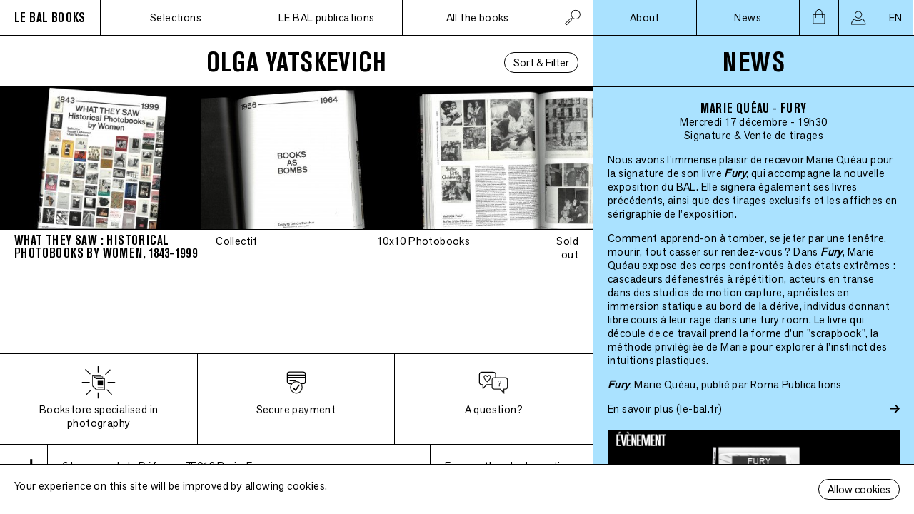

--- FILE ---
content_type: text/html; charset=UTF-8
request_url: https://lebalbooks.com/en/auteurs/olga-yatskevich-2
body_size: 74914
content:
<!DOCTYPE html>
<html lang="en">
<head>
    <meta charset="utf-8">
    <meta http-equiv="X-UA-Compatible" content="IE=edge">
    <link rel="author" href="https://lebalbooks.com/humans.txt" />
    <meta name="viewport" content="width=device-width, initial-scale=1">
    <title>LE BAL Books </title>
            <link rel="canonical" href="https://lebalbooks.com/en">
        <meta property="og:title" content=" ">
        <meta property="og:url" content="https://lebalbooks.com/en">
        <meta property="og:type" content="website">
        <meta property="og:image" content="https://lebalbooks.com/images/logo-bal-books.png">
        <meta property="og:description" content="">
        <meta name="description" content="">
        <meta property="og:site_name" content="LE BAL Books">
    <meta name="twitter:card" content="summary_large_image">
    <meta name="twitter:site" content="@LE_BAL_">

    <link rel="apple-touch-icon" sizes="180x180" href="/apple-touch-icon.png">
    <link rel="icon" type="image/png" sizes="32x32" href="/favicon-32x32.png">
    <link rel="icon" type="image/png" sizes="16x16" href="/favicon-16x16.png">
    <link rel="manifest" href="/site.webmanifest">
    <link rel="mask-icon" href="/safari-pinned-tab.svg" color="#5bbad5">
    <meta name="msapplication-TileColor" content="#00a300">
    <meta name="theme-color" content="#ffffff">

    <link rel="preload" as="font" href="https://lebalbooks.com/fonts/AkzidenzGroteskPro-BoldCn.woff2" type="font/woff2" crossorigin="anonymous">
    <link rel="preload" as="font" href="https://lebalbooks.com/fonts/AkzidGrtskNext-Regular.woff2" type="font/woff2" crossorigin="anonymous">
    <link rel="stylesheet" type="text/css" href="https://lebalbooks.com/fonts/stylesheet.css" />
    <link rel="stylesheet" type="text/css" href="/css/site.css?id=2bc8407ec2ae42fc9e488ad751d1b785" />
    <script type="text/javascript" src="/js/manifest.js?id=25e5c0ff9fe62d49b8953924ea69a683"></script>
    <script type="text/javascript" src="/js/vendor.js?id=70e1e069c84ba321a8500018d6f78d26"></script>
    <script type="text/javascript" src="/js/site.js?id=ffce2efb4664bcd14c089b2c3cfef93c"></script>
    <script type="text/javascript" src="/js/shop.js?id=b29a791b59b0a303e3d7d01b5b02b251"></script>
        <script type="text/javascript" src="/js/filters.js?id=d5cab94e6854db040791532b74ecca98" defer></script>
</head>
<body>
<div class="nav-mobile">
        <nav class="nav-left">
        <input type="checkbox" id="nav-search"  />
        <div class="nav-search-input">
            <form action="https://lebalbooks.com/en/livres">
                <input placeholder="Search" type="text" name="q" value="" />
                <button class="plain"><img src="https://lebalbooks.com/icons/loupe.svg" alt="&rarr;" width="24"></button>
                <label for="nav-search">
                    <img src="https://lebalbooks.com/icons/fermer.svg" alt="X" />
                </label>
            </form>
        </div>
        <ul>
            <li class="logo">
    <a href="https://lebalbooks.com/en">
        <h1>LE BAL BOOKS</h1>
    </a>
</li>
            <li>
                <label for="nav-mobile__menu">
                    Menu
                </label>
            </li>
            <li class="icon nav-search">
                <label for="nav-search">
                    <img src="https://lebalbooks.com/icons/loupe.svg" alt="rechercher" />
                </label>
            </li>
            <li class="icon cart">
                <a href="https://lebalbooks.com/en/panier">
                    <img src="https://lebalbooks.com/icons/panier.svg" alt="panier" />
                </a>
            </li>
        </ul>
    </nav>
    <input type="checkbox" id="nav-mobile__menu" />
    <nav class="nav-right">
        <div class="close">
            <label for="nav-mobile__menu">
                <img src="https://lebalbooks.com/icons/fermer.svg" alt="X" />
            </label>
        </div>
        <ul>
            <li class="section">
                <h2>
                Selections
                </h2>
                <ul>
                    <li>
                        <a href="https://lebalbooks.com/en/coups-de-coeur"> What we 🖤️</a>
                    </li>
                    <li>
                        <a href="https://lebalbooks.com/en/focus">Focus</a>
                    </li>
                </ul>
            </li>

            <li class="section">
                <h2>
                    LE BAL publications
                </h2>
                <ul>
                    <li>
                        <a href="https://lebalbooks.com/en/catalogue-du-bal">Exhibition catalogs</a>
                    </li>
                    <li>
                        <a href="https://lebalbooks.com/en/carnets-du-bal">Les Carnets du Bal</a>
                    </li>
                    <li>
                        <a href="https://lebalbooks.com/en/produits-derives">Other products</a>
                    </li>
                </ul>
            </li>

            <li class="section">
                <h2>All the books</h2>
                <ul>
                    <li>
                        <a href="https://lebalbooks.com/en/livres">All the books</a>
                    </li>
                    <li>
                        <a href="https://lebalbooks.com/en/artistes">All the artists</a>
                    </li>
                    <li>
                        <a href="https://lebalbooks.com/en/editeurs">All the publishers</a>
                    </li>
                    <li>
                        <a href="https://lebalbooks.com/en/abonnement">Subscriptions</a>
                    </li>
                </ul>
            </li>
            <li class="section section__about">
                <a href="https://lebalbooks.com/en/apropos"><h2>About</h2></a>
            </li>
            <li class="section section__news">
                <a href="https://lebalbooks.com/en/actualites"><h2>News</h2></a>
            </li>
            <li class="section section__news">
                <a href="https://lebalbooks.com/en/panier"><h2>Shop Cart</h2></a>
            </li>
            <li class="section section__news">
                <a href="https://lebalbooks.com/en/mon-compte"><h2>My Account</h2></a>
            </li>

            <li class="section section__notitle">
                <ul>
                    <li>
                        <a href="//le-bal.fr">Discover LE BAL&#039;s website</a>
                    </li>
                    <li>
                        <a href="https://lebalbooks.com/en/newsletter">Receive our newsletter</a>
                    </li>
                    <li>
                        <a href="//instagram.com/lebalbooks">Visit our instagram</a>
                    </li>
                </ul>
            </li>
            <li class="section">
                <ul>
                    <li>
                                                    <a href="https://lebalbooks.com/auteurs/olga-yatskevich-2">Français</a>
                                            </li>
                </ul>
            </li>


        </ul>
        <div class="nav-mobile__footer">
            <div class="contact">
    <div class="contact__address">
        <a target="_blank" href="https://goo.gl/maps/DawRATK8TbrvSzZ99">
        6 Impasse de la Défense, 75018 Paris<span class="contact__country">, France</span>
        </a>
    </div>
    <div class="contact__email">balbooks@le-bal.fr — 01 44 70 75 56</div>
    <div class="contact__opening">Open wednesday to sunday from 12PM - 7PM</div>
</div>
            <div class="footer-logo">
    <a href="https://lebalbooks.com/en"><img src="https://lebalbooks.com/images/logo-bal-books.png" alt="Le BAL BOOKS" /></a>
</div>
        </div>
    </nav>

</div>
<div class="nav-desktop">
        <nav class="nav-left">
        <input type="checkbox" id="nav-search-desktop" />
        <ul>
            <li class="logo">
    <a href="https://lebalbooks.com/en">
        <h1>LE BAL BOOKS</h1>
    </a>
</li>
            <li>
                <div class="nav-open">
                    Selections
                </div>
                <ul class="nav-sub">
                    <li>
                        <a href="https://lebalbooks.com/en/coups-de-coeur"> What we 🖤️</a>
                    </li>
                    <li>
                        <a href="https://lebalbooks.com/en/focus">Focus</a>
                    </li>
                </ul>
            </li>
            <li>
                <div class="nav-open">
                    LE BAL publications
                </div>
                <ul class="nav-sub">
                    <li>
                        <a href="https://lebalbooks.com/en/catalogue-du-bal">Exhibition catalogs</a>
                    </li>
                    <li>
                        <a href="https://lebalbooks.com/en/carnets-du-bal">Les Carnets du Bal</a>
                    </li>
                    <li>
                        <a href="https://lebalbooks.com/en/produits-derives">Other products</a>
                    </li>
                </ul>
            </li>
            <li>
                <div class="nav-open">
                    All the books
                </div>
                <ul class="nav-sub">
                    <li>
                        <a href="https://lebalbooks.com/en/livres">All the titles</a>
                    </li>
                    <li>
                        <a href="https://lebalbooks.com/en/artistes">All the artists</a>
                    </li>
                    <li>
                        <a href="https://lebalbooks.com/en/editeurs">All the publishers</a>
                    </li>
                    <li>
                        <a href="https://lebalbooks.com/en/abonnement">Subscriptions</a>
                    </li>
                </ul>

                <div class="nav-search-input">
                    <form action="https://lebalbooks.com/en/livres">
                        <input placeholder="Search" type="text" name="q"  />
                        <button class="plain"><img src="https://lebalbooks.com/icons/loupe.svg" alt="&rarr;" width="24"></button>
                    </form>
                </div>
            </li>
            <li class="icon nav-search">
                <label for="nav-search-desktop">
                    <img class="nav-search-icon-search" src="https://lebalbooks.com/icons/loupe.svg" alt="rechercher" />
                    <img class="nav-search-icon-close" src="https://lebalbooks.com/icons/fermer.svg" alt="X" />
                </label>
            </li>
        </ul>
    </nav>
    <nav class="nav-right">
        <ul>
                            <li>
                    <div>
                        <a href="#" id="nav-about">About</a>
                    </div>
                </li>
                <li>
                    <div>
                        <a href="#" id="nav-news">News</a>
                    </div>
                </li>
                        <li class="icon cart">
    <a href="https://lebalbooks.com/en/panier">
        <div id="cart-button" data-alert="enabled"></div>
    </a>
</li>
            <li class="icon profile">
    <a href="https://lebalbooks.com/en/mon-compte"><img src="https://lebalbooks.com/icons/profile.svg" alt="profile" /></a>
</li>
            <li class="icon lang">
    <div class="nav-open">
        EN
    </div>
    <ul class="nav-sub">
        <li>
                            <a href="https://lebalbooks.com/auteurs/olga-yatskevich-2">FR</a>
                    </li>
    </ul>
</li>
        </ul>
    </nav>
</div>
<main >
    <div class="main">

            <div class="book-list-title">
        <div></div>
        <h1 class="title">
            Olga Yatskevich
        </h1>
        <button data-source="livres" data-resource="authors" data-id="325"
        id="book-list-filter-button" class="book-list-filter-button announce-offset">Sort &amp; Filter</button>
<div id="book-list-filters" class="book-list-filters"></div>
    </div>
    <div id="book-list"></div>
    </div>
    <footer class="footer-main">
    <div class="footer-shop" id="footer-shop">
    <div class="footer-shop__selection">
        <img src="https://lebalbooks.com/icons/shop-selection.svg" alt="Bookstore specialised in photography" />
        <h5>Bookstore specialised in photography</h5>
        <div class="footer-shop__text">Regular new selections of contemporary, rare and self-published books, fanzines and limited editions</div>
    </div>
    <div class="footer-shop__payment">
        <img src="https://lebalbooks.com/icons/shop-payment.svg" alt="Secure payment" />
        <h5>Secure payment</h5>
        <div class="footer-shop__text">We use Payplug payment service to offer fast and secure payment by credit card</div>
    </div>
    <div class="footer-shop__question">
        <img src="https://lebalbooks.com/icons/shop-question.svg" alt="A question?" />
        <h5>A question?</h5>
        <div class="footer-shop__text">
            E-Mail : <a href="mailto:balbooks@le-bal.fr">balbooks@le-bal.fr</a> <br />
            Phone : 01 44 70 75 56 <br />
            From wednesday to sunday - 12pm to 7pm
        </div>
    </div>
</div>
    <div class="footer-info">
        <div class="logo">
            <img src="https://lebalbooks.com/images/logo-bal-books.png" alt="Le BAL books" />
        </div>
        <div class="contact">
    <div class="contact__address">
        <a target="_blank" href="https://goo.gl/maps/DawRATK8TbrvSzZ99">
        6 Impasse de la Défense, 75018 Paris<span class="contact__country">, France</span>
        </a>
    </div>
    <div class="contact__email">balbooks@le-bal.fr — 01 44 70 75 56</div>
    <div class="contact__opening">Open wednesday to sunday from 12PM - 7PM</div>
</div>
        <nav>
            <ul>
                <li>
                    <a href="https://lebalbooks.com/en/faq">Frequently asked questions</a>
                </li>
                <li>
                    <a href="https://lebalbooks.com/en/mentions-legales">Legal notice / Credits</a>
                </li>
                <li>
                    <a href="https://lebalbooks.com/en/soumettre-une-publication">Submit a publication</a>
                </li>
            </ul>
        </nav>
    </div>
</footer>
    <div class="side announce-offset">
        <div class="news show" id="side-news">
    <h1 class="title">
        news
    </h1>
    <div class="news-list">
                    <div class="news-card">
    <h2>
        Marie Quéau - Fury
    </h2>
    <h4>
        Mercredi 17 décembre - 19h30
    </h4>
    <h4>
        Signature &amp; Vente de tirages
    </h4>
    <p>
    <p>Nous avons l'immense plaisir de recevoir Marie Quéau pour la signature de son livre <strong><em>Fury</em></strong>, qui accompagne la nouvelle exposition du BAL. Elle signera également ses livres précédents, ainsi que des tirages exclusifs et les affiches en sérigraphie de l’exposition.</p><p>Comment apprend-on à tomber, se jeter par une fenêtre, mourir, tout casser sur rendez-vous ? Dans <strong><em>Fury</em></strong>, Marie Quéau expose des corps confrontés à des états extrêmes : cascadeurs défenestrés à répétition, acteurs en transe dans des studios de motion capture, apnéistes en immersion statique au bord de la dérive, individus donnant libre cours à leur rage dans une fury room. Le livre qui découle de ce travail prend la forme d’un "scrapbook", la méthode privilégiée de Marie pour explorer à l’instinct des intuitions plastiques.</p><p><a href="https://lebalbooks.com/fury-2" rel="noopener noreferrer" target="_blank"><strong><em>Fury</em></strong>, Marie Quéau, publié par Roma Publications</a></p>
    </p>





        <a target="_blank" href="https://www.le-bal.fr/2025/12/marie-queau-fury">
        <div class="news-link">
            <div>
                En savoir plus
                                    (le-bal.fr)
                            </div>
            <img src="https://lebalbooks.com/icons/fleche.svg" width="14" alt="→" />
        </div>
    </a>
    
    <div class="news-image">
        <img srcset="https://lebalbooks.com/storage/6532/responsive-images/Marie-Qu%C3%A9au--EVENEMENT---bandeau-site-BB___medialibrary_original_3828_2153.png 3828w, https://lebalbooks.com/storage/6532/responsive-images/Marie-Qu%C3%A9au--EVENEMENT---bandeau-site-BB___medialibrary_original_3202_1801.png 3202w, https://lebalbooks.com/storage/6532/responsive-images/Marie-Qu%C3%A9au--EVENEMENT---bandeau-site-BB___medialibrary_original_2679_1507.png 2679w, https://lebalbooks.com/storage/6532/responsive-images/Marie-Qu%C3%A9au--EVENEMENT---bandeau-site-BB___medialibrary_original_2241_1260.png 2241w, https://lebalbooks.com/storage/6532/responsive-images/Marie-Qu%C3%A9au--EVENEMENT---bandeau-site-BB___medialibrary_original_1875_1055.png 1875w, https://lebalbooks.com/storage/6532/responsive-images/Marie-Qu%C3%A9au--EVENEMENT---bandeau-site-BB___medialibrary_original_1569_882.png 1569w, https://lebalbooks.com/storage/6532/responsive-images/Marie-Qu%C3%A9au--EVENEMENT---bandeau-site-BB___medialibrary_original_1313_738.png 1313w, https://lebalbooks.com/storage/6532/responsive-images/Marie-Qu%C3%A9au--EVENEMENT---bandeau-site-BB___medialibrary_original_1098_618.png 1098w, https://lebalbooks.com/storage/6532/responsive-images/Marie-Qu%C3%A9au--EVENEMENT---bandeau-site-BB___medialibrary_original_919_517.png 919w, https://lebalbooks.com/storage/6532/responsive-images/Marie-Qu%C3%A9au--EVENEMENT---bandeau-site-BB___medialibrary_original_768_432.png 768w, https://lebalbooks.com/storage/6532/responsive-images/Marie-Qu%C3%A9au--EVENEMENT---bandeau-site-BB___medialibrary_original_643_362.png 643w, https://lebalbooks.com/storage/6532/responsive-images/Marie-Qu%C3%A9au--EVENEMENT---bandeau-site-BB___medialibrary_original_538_303.png 538w, https://lebalbooks.com/storage/6532/responsive-images/Marie-Qu%C3%A9au--EVENEMENT---bandeau-site-BB___medialibrary_original_450_253.png 450w, https://lebalbooks.com/storage/6532/responsive-images/Marie-Qu%C3%A9au--EVENEMENT---bandeau-site-BB___medialibrary_original_376_211.png 376w, [data-uri] 32w" onload="this.onload=null;this.sizes=Math.ceil(this.getBoundingClientRect().width/window.innerWidth*100)+'vw';" sizes="1px" src="/storage/6532/Marie-Qu%C3%A9au--EVENEMENT---bandeau-site-BB.png" width="3828">

    </div>
</div>
                    <div class="news-card">
    <h2>
        Le Grand Bingo de Noël
    </h2>
    <h4>
        Samedi 13 décembre - 16h à 19h
    </h4>
    <h4>
        par LE BAL Books
    </h4>
    <p>
    <p>Après le succès de notre Grande Braderie d’août, on est super heureux·ses de vous inviter à la première édition du Grand Bingo de Noël du BAL Books ! Au programme : un bingo inspiré des artistes exposé·e·s au BAL.</p><p>Le principe est simple : chaque participant·e disposera d’un carton avec plusieurs noms de photographes qui ont fait partie de l’histoire du BAL. Nous tirerons des noms au sort : si vous complétez une ligne → vous gagnez un prix. Et celui ou celle qui fera BINGO complet remportera un prix spécial.</p><p>🎟️ Cartons en vente : 5€ par partie (2 parties sont prévues)</p><p>👉 Achat en ligne conseillé <a href="https://lebalbooks.com/produits-derives/bingo-i-edition" rel="noopener noreferrer" target="_blank">juste ici</a></p><p>Votre carton vous permet de jouer, vous donne une remise équivalente en librairie le même jour, et vous pouvez même participer à deux si vous le souhaitez.</p><p>🍷 Ambiance cozy garantie : le Réfectoire 6 servira du vin chaud à prix doux, accompagné d’une playlist de saison ! On a hâte de vous voir nombreux pour lancer ensemble la période des fêtes !</p>
    </p>





        <a target="_blank" href="https://www.le-bal.fr/2025/12/le-grand-bingo-de-noel-du-bal-books">
        <div class="news-link">
            <div>
                En savoir plus
                                    (le-bal.fr)
                            </div>
            <img src="https://lebalbooks.com/icons/fleche.svg" width="14" alt="→" />
        </div>
    </a>
    
    <div class="news-image">
        <img srcset="https://lebalbooks.com/storage/6535/responsive-images/Bandeau-Bingo-site-BB___medialibrary_original_1240_697.jpg 1240w, https://lebalbooks.com/storage/6535/responsive-images/Bandeau-Bingo-site-BB___medialibrary_original_1037_583.jpg 1037w, https://lebalbooks.com/storage/6535/responsive-images/Bandeau-Bingo-site-BB___medialibrary_original_868_488.jpg 868w, https://lebalbooks.com/storage/6535/responsive-images/Bandeau-Bingo-site-BB___medialibrary_original_726_408.jpg 726w, https://lebalbooks.com/storage/6535/responsive-images/Bandeau-Bingo-site-BB___medialibrary_original_607_341.jpg 607w, https://lebalbooks.com/storage/6535/responsive-images/Bandeau-Bingo-site-BB___medialibrary_original_508_286.jpg 508w, https://lebalbooks.com/storage/6535/responsive-images/Bandeau-Bingo-site-BB___medialibrary_original_425_239.jpg 425w, https://lebalbooks.com/storage/6535/responsive-images/Bandeau-Bingo-site-BB___medialibrary_original_355_200.jpg 355w, https://lebalbooks.com/storage/6535/responsive-images/Bandeau-Bingo-site-BB___medialibrary_original_297_167.jpg 297w, https://lebalbooks.com/storage/6535/responsive-images/Bandeau-Bingo-site-BB___medialibrary_original_249_140.jpg 249w, [data-uri] 32w" onload="this.onload=null;this.sizes=Math.ceil(this.getBoundingClientRect().width/window.innerWidth*100)+'vw';" sizes="1px" src="/storage/6535/Bandeau-Bingo-site-BB.jpg" width="1240">

    </div>
</div>
                    <div class="news-card">
    <h2>
        LE BAL Books pendant Paris Photo
    </h2>
    <h4>
        14 &amp; 15 novembre
    </h4>
    <h4>
        Signatures, rencontres &amp; discussions
    </h4>
    <p>
    <p>Le BAL Books&nbsp;est très heureux de présenter son programme pour la semaine de&nbsp;Paris Photo 2025 :</p><p><strong>Vendredi 14 novembre à 17h&nbsp;:</strong> signature puis discussion autour de&nbsp;<strong>Trigger #6 — Assemblies</strong>, avec&nbsp;<strong>Taous Dahmani&nbsp;</strong>(modératrice),&nbsp;Hoda Afshar,&nbsp;Joyce Joumaa&nbsp;et&nbsp;Abdo Shanan&nbsp;<a href="https://docs.google.com/forms/d/e/1FAIpQLScyvE8B0vVIQSjcfLDYLuHSK1bcQj1oGy6kuI6j9Up3xJ5X6A/viewform" rel="noopener noreferrer" target="_blank">(gratuit sur inscription)</a></p><p><strong>Samedi 15 novembre à 11h&nbsp;:</strong> discussion entre&nbsp;<em>Stanley Wolukau-Wanambwa&nbsp;</em>et&nbsp;Diane Dufour&nbsp;(fondatrice et directrice artistique du BAL) autour du livre&nbsp;INDEX2025&nbsp;<a href="https://docs.google.com/forms/d/e/1FAIpQLSf_CGjnJgJzq4DPeseqUD5K84Jkfq6v0kifinA7dP3gMUu_BQ/viewform" rel="noopener noreferrer" target="_blank">(gratuit sur inscription)</a></p><p><strong>Samedi 15 novembre à 12h&nbsp;:</strong> séance de signature collective avec&nbsp;<strong>Justine Kurland,&nbsp;Dana Lixenberg, Batia Suter&nbsp;et&nbsp;Stanley Wolukau-Wanambwa&nbsp;</strong>(entrée libre)</p>
    </p>





        <a target="_blank" href="https://www.le-bal.fr/2025/10/le-bal-books-pendant-paris-photo">
        <div class="news-link">
            <div>
                En savoir plus
                                    (le-bal.fr)
                            </div>
            <img src="https://lebalbooks.com/icons/fleche.svg" width="14" alt="→" />
        </div>
    </a>
    
    <div class="news-image">
        <img srcset="https://lebalbooks.com/storage/6492/responsive-images/Paris-Photo---bandeau-site-BB___medialibrary_original_3828_2153.png 3828w, https://lebalbooks.com/storage/6492/responsive-images/Paris-Photo---bandeau-site-BB___medialibrary_original_3202_1801.png 3202w, https://lebalbooks.com/storage/6492/responsive-images/Paris-Photo---bandeau-site-BB___medialibrary_original_2679_1507.png 2679w, https://lebalbooks.com/storage/6492/responsive-images/Paris-Photo---bandeau-site-BB___medialibrary_original_2241_1260.png 2241w, https://lebalbooks.com/storage/6492/responsive-images/Paris-Photo---bandeau-site-BB___medialibrary_original_1875_1055.png 1875w, https://lebalbooks.com/storage/6492/responsive-images/Paris-Photo---bandeau-site-BB___medialibrary_original_1569_882.png 1569w, https://lebalbooks.com/storage/6492/responsive-images/Paris-Photo---bandeau-site-BB___medialibrary_original_1313_738.png 1313w, https://lebalbooks.com/storage/6492/responsive-images/Paris-Photo---bandeau-site-BB___medialibrary_original_1098_618.png 1098w, https://lebalbooks.com/storage/6492/responsive-images/Paris-Photo---bandeau-site-BB___medialibrary_original_919_517.png 919w, https://lebalbooks.com/storage/6492/responsive-images/Paris-Photo---bandeau-site-BB___medialibrary_original_768_432.png 768w, https://lebalbooks.com/storage/6492/responsive-images/Paris-Photo---bandeau-site-BB___medialibrary_original_643_362.png 643w, https://lebalbooks.com/storage/6492/responsive-images/Paris-Photo---bandeau-site-BB___medialibrary_original_538_303.png 538w, https://lebalbooks.com/storage/6492/responsive-images/Paris-Photo---bandeau-site-BB___medialibrary_original_450_253.png 450w, https://lebalbooks.com/storage/6492/responsive-images/Paris-Photo---bandeau-site-BB___medialibrary_original_376_211.png 376w, https://lebalbooks.com/storage/6492/responsive-images/Paris-Photo---bandeau-site-BB___medialibrary_original_315_177.png 315w, https://lebalbooks.com/storage/6492/responsive-images/Paris-Photo---bandeau-site-BB___medialibrary_original_263_148.png 263w, https://lebalbooks.com/storage/6492/responsive-images/Paris-Photo---bandeau-site-BB___medialibrary_original_220_124.png 220w, https://lebalbooks.com/storage/6492/responsive-images/Paris-Photo---bandeau-site-BB___medialibrary_original_184_103.png 184w, https://lebalbooks.com/storage/6492/responsive-images/Paris-Photo---bandeau-site-BB___medialibrary_original_154_87.png 154w, [data-uri] 32w" onload="this.onload=null;this.sizes=Math.ceil(this.getBoundingClientRect().width/window.innerWidth*100)+'vw';" sizes="1px" src="/storage/6492/Paris-Photo---bandeau-site-BB.png" width="3828">

    </div>
</div>
                    <div class="news-card">
    <h2>
        Thomas Boivin - Place de la République
    </h2>
    <h4>
        Mercredi 15 octobre - 19h
    </h4>
    <h4>
        Rencontre &amp; Signature
    </h4>
    <p>
    <p>Nous vous attendons nombreux autour de Thomas Boivin et de son livre&nbsp;<em>Place de la République</em>, publié cette année chez Stanley/Barker.</p><p>Après avoir observé la vie des quartiers de Ménilmontant et Belleville, Thomas Boivin a installé pendant 5 ans sa chambre photographique sur la place de la République. À travers ce lieu emblématique de la vie parisienne, le photographe voit défiler la jeunesse d’aujourd’hui. Dans ses images — de simples portraits — on observe comment ces jeunes s’habillent, se tiennent, occupent l’espace et leur corps. Tout cela, au cœur de cette agora en perpétuel mouvement qu’est la place de la République.</p>
    </p>





        <a target="_blank" href="https://www.le-bal.fr/2025/10/thomas-boivin-place-de-la-republique">
        <div class="news-link">
            <div>
                En savoir plus
                                    (le-bal.fr)
                            </div>
            <img src="https://lebalbooks.com/icons/fleche.svg" width="14" alt="→" />
        </div>
    </a>
    
    <div class="news-image">
        <img srcset="https://lebalbooks.com/storage/6475/responsive-images/Thomas-Boivin---bandeau-site-BB___medialibrary_original_3828_2153.png 3828w, https://lebalbooks.com/storage/6475/responsive-images/Thomas-Boivin---bandeau-site-BB___medialibrary_original_3202_1801.png 3202w, https://lebalbooks.com/storage/6475/responsive-images/Thomas-Boivin---bandeau-site-BB___medialibrary_original_2679_1507.png 2679w, https://lebalbooks.com/storage/6475/responsive-images/Thomas-Boivin---bandeau-site-BB___medialibrary_original_2241_1260.png 2241w, https://lebalbooks.com/storage/6475/responsive-images/Thomas-Boivin---bandeau-site-BB___medialibrary_original_1875_1055.png 1875w, https://lebalbooks.com/storage/6475/responsive-images/Thomas-Boivin---bandeau-site-BB___medialibrary_original_1569_882.png 1569w, https://lebalbooks.com/storage/6475/responsive-images/Thomas-Boivin---bandeau-site-BB___medialibrary_original_1313_738.png 1313w, https://lebalbooks.com/storage/6475/responsive-images/Thomas-Boivin---bandeau-site-BB___medialibrary_original_1098_618.png 1098w, https://lebalbooks.com/storage/6475/responsive-images/Thomas-Boivin---bandeau-site-BB___medialibrary_original_919_517.png 919w, https://lebalbooks.com/storage/6475/responsive-images/Thomas-Boivin---bandeau-site-BB___medialibrary_original_768_432.png 768w, https://lebalbooks.com/storage/6475/responsive-images/Thomas-Boivin---bandeau-site-BB___medialibrary_original_643_362.png 643w, https://lebalbooks.com/storage/6475/responsive-images/Thomas-Boivin---bandeau-site-BB___medialibrary_original_538_303.png 538w, https://lebalbooks.com/storage/6475/responsive-images/Thomas-Boivin---bandeau-site-BB___medialibrary_original_450_253.png 450w, https://lebalbooks.com/storage/6475/responsive-images/Thomas-Boivin---bandeau-site-BB___medialibrary_original_376_211.png 376w, https://lebalbooks.com/storage/6475/responsive-images/Thomas-Boivin---bandeau-site-BB___medialibrary_original_315_177.png 315w, https://lebalbooks.com/storage/6475/responsive-images/Thomas-Boivin---bandeau-site-BB___medialibrary_original_263_148.png 263w, [data-uri] 32w" onload="this.onload=null;this.sizes=Math.ceil(this.getBoundingClientRect().width/window.innerWidth*100)+'vw';" sizes="1px" src="/storage/6475/Thomas-Boivin---bandeau-site-BB.png" width="3828">

    </div>
</div>
                    <div class="news-card">
    <h2>
        Sophie Glasser - 17 ans
    </h2>
    <h4>
        Vendredi 10 octobre - 18h
    </h4>
    <h4>
        Rencontre &amp; Signature
    </h4>
    <p>
    <p>Nous vous attendons nombreux pour la signature et la rencontre autour de Sophie Glasser et de son beau et ludique livre sur l'adolescence, "17 ans".</p><p>"17 ans" est un manuel poétique. Il se compose de 17 images et de 17 phrases. Le projet mêle portraits, natures mortes et textes issus d’échanges avec un groupe d’adolescent·es de 17 ans. Photographies et mots s’y répondent, d’égal à égal, dessinant un guide sensible à travers l’adolescence.</p><p>Publié cette année chez Asiro éditions et conçu avec le Studio Claire Huss.</p>
    </p>





        <a target="_blank" href="https://www.le-bal.fr/2025/09/sophie-glasser-17-ans">
        <div class="news-link">
            <div>
                En savoir plus
                                    (le-bal.fr)
                            </div>
            <img src="https://lebalbooks.com/icons/fleche.svg" width="14" alt="→" />
        </div>
    </a>
    
    <div class="news-image">
        <img srcset="https://lebalbooks.com/storage/6460/responsive-images/Sophie-Glasser---bandeau-site-BB___medialibrary_original_3828_2153.png 3828w, https://lebalbooks.com/storage/6460/responsive-images/Sophie-Glasser---bandeau-site-BB___medialibrary_original_3202_1801.png 3202w, https://lebalbooks.com/storage/6460/responsive-images/Sophie-Glasser---bandeau-site-BB___medialibrary_original_2679_1507.png 2679w, https://lebalbooks.com/storage/6460/responsive-images/Sophie-Glasser---bandeau-site-BB___medialibrary_original_2241_1260.png 2241w, https://lebalbooks.com/storage/6460/responsive-images/Sophie-Glasser---bandeau-site-BB___medialibrary_original_1875_1055.png 1875w, https://lebalbooks.com/storage/6460/responsive-images/Sophie-Glasser---bandeau-site-BB___medialibrary_original_1569_882.png 1569w, https://lebalbooks.com/storage/6460/responsive-images/Sophie-Glasser---bandeau-site-BB___medialibrary_original_1313_738.png 1313w, https://lebalbooks.com/storage/6460/responsive-images/Sophie-Glasser---bandeau-site-BB___medialibrary_original_1098_618.png 1098w, https://lebalbooks.com/storage/6460/responsive-images/Sophie-Glasser---bandeau-site-BB___medialibrary_original_919_517.png 919w, https://lebalbooks.com/storage/6460/responsive-images/Sophie-Glasser---bandeau-site-BB___medialibrary_original_768_432.png 768w, https://lebalbooks.com/storage/6460/responsive-images/Sophie-Glasser---bandeau-site-BB___medialibrary_original_643_362.png 643w, https://lebalbooks.com/storage/6460/responsive-images/Sophie-Glasser---bandeau-site-BB___medialibrary_original_538_303.png 538w, https://lebalbooks.com/storage/6460/responsive-images/Sophie-Glasser---bandeau-site-BB___medialibrary_original_450_253.png 450w, https://lebalbooks.com/storage/6460/responsive-images/Sophie-Glasser---bandeau-site-BB___medialibrary_original_376_211.png 376w, https://lebalbooks.com/storage/6460/responsive-images/Sophie-Glasser---bandeau-site-BB___medialibrary_original_315_177.png 315w, [data-uri] 32w" onload="this.onload=null;this.sizes=Math.ceil(this.getBoundingClientRect().width/window.innerWidth*100)+'vw';" sizes="1px" src="/storage/6460/Sophie-Glasser---bandeau-site-BB.png" width="3828">

    </div>
</div>
                    <div class="news-card">
    <h2>
        Giorgia Basch avec Hélène Giannecchini - Al cerchio delle tue mani
    </h2>
    <h4>
        Vendredi 26 Septembre - 19h
    </h4>
    <h4>
        Discussion
    </h4>
    <p>
    <p>Rejoignez-nous le 26 septembre à 19h pour une conversation autour de l'ouvrage&nbsp;<a href="https://www.lebalbooks.com/al-cerchio-delle-tue-mani" rel="noopener noreferrer" target="_blank"><strong><em>Al cerchio delle tue mani</em></strong></a><strong><em>&nbsp;</em></strong>de Bibi Tomasi, publié par BilderAtlas et récemment récompensé en France par la Mention spéciale du Prix du Livre Historique des Rencontres d'Arles 2025. Giorgia Basch, directrice de BilderAtlas et commissaire du livre, dialoguera avec Hélène Giannecchini, écrivaine, théoricienne de l'art et commissaire de&nbsp;<a href="https://www.le-bal.fr/2025/05/nous-autres-de-donna-gottschalk-et-helene-giannecchini-avec-carla-williams" rel="noopener noreferrer" target="_blank"><strong>« NOUS AUTRES »</strong></a><em>,</em>&nbsp;actuellement exposée au BAL.</p>
    </p>





        <a target="_blank" href="https://www.le-bal.fr/2025/09/giorgia-basch-avec-helene-giannecchini-al-cerchio-delle-tue-mani">
        <div class="news-link">
            <div>
                En savoir plus
                                    (le-bal.fr)
                            </div>
            <img src="https://lebalbooks.com/icons/fleche.svg" width="14" alt="→" />
        </div>
    </a>
    
    <div class="news-image">
        <img srcset="https://lebalbooks.com/storage/6441/responsive-images/Giorgia-Basch-%C3%A9v%C3%A8nement---bandeau-site-BB___medialibrary_original_3828_2153.png 3828w, https://lebalbooks.com/storage/6441/responsive-images/Giorgia-Basch-%C3%A9v%C3%A8nement---bandeau-site-BB___medialibrary_original_3202_1801.png 3202w, https://lebalbooks.com/storage/6441/responsive-images/Giorgia-Basch-%C3%A9v%C3%A8nement---bandeau-site-BB___medialibrary_original_2679_1507.png 2679w, https://lebalbooks.com/storage/6441/responsive-images/Giorgia-Basch-%C3%A9v%C3%A8nement---bandeau-site-BB___medialibrary_original_2241_1260.png 2241w, https://lebalbooks.com/storage/6441/responsive-images/Giorgia-Basch-%C3%A9v%C3%A8nement---bandeau-site-BB___medialibrary_original_1875_1055.png 1875w, https://lebalbooks.com/storage/6441/responsive-images/Giorgia-Basch-%C3%A9v%C3%A8nement---bandeau-site-BB___medialibrary_original_1569_882.png 1569w, https://lebalbooks.com/storage/6441/responsive-images/Giorgia-Basch-%C3%A9v%C3%A8nement---bandeau-site-BB___medialibrary_original_1313_738.png 1313w, https://lebalbooks.com/storage/6441/responsive-images/Giorgia-Basch-%C3%A9v%C3%A8nement---bandeau-site-BB___medialibrary_original_1098_618.png 1098w, https://lebalbooks.com/storage/6441/responsive-images/Giorgia-Basch-%C3%A9v%C3%A8nement---bandeau-site-BB___medialibrary_original_919_517.png 919w, https://lebalbooks.com/storage/6441/responsive-images/Giorgia-Basch-%C3%A9v%C3%A8nement---bandeau-site-BB___medialibrary_original_768_432.png 768w, https://lebalbooks.com/storage/6441/responsive-images/Giorgia-Basch-%C3%A9v%C3%A8nement---bandeau-site-BB___medialibrary_original_643_362.png 643w, https://lebalbooks.com/storage/6441/responsive-images/Giorgia-Basch-%C3%A9v%C3%A8nement---bandeau-site-BB___medialibrary_original_538_303.png 538w, https://lebalbooks.com/storage/6441/responsive-images/Giorgia-Basch-%C3%A9v%C3%A8nement---bandeau-site-BB___medialibrary_original_450_253.png 450w, https://lebalbooks.com/storage/6441/responsive-images/Giorgia-Basch-%C3%A9v%C3%A8nement---bandeau-site-BB___medialibrary_original_376_211.png 376w, https://lebalbooks.com/storage/6441/responsive-images/Giorgia-Basch-%C3%A9v%C3%A8nement---bandeau-site-BB___medialibrary_original_315_177.png 315w, https://lebalbooks.com/storage/6441/responsive-images/Giorgia-Basch-%C3%A9v%C3%A8nement---bandeau-site-BB___medialibrary_original_263_148.png 263w, [data-uri] 32w" onload="this.onload=null;this.sizes=Math.ceil(this.getBoundingClientRect().width/window.innerWidth*100)+'vw';" sizes="1px" src="/storage/6441/Giorgia-Basch-%C3%A9v%C3%A8nement---bandeau-site-BB.png" width="3828">

    </div>
</div>
                    <div class="news-card">
    <h2>
        FLORENCE CUSCHIERI - LA RONDE DES HIRONDELLES
    </h2>
    <h4>
        Vendredi 19 Septembre - 18h
    </h4>
    <h4>
        Rencontre &amp; Signature
    </h4>
    <p>
    <p>Lauréate du LUMA Rencontres Dummy Book Award en 2024, Florence Cuschieri publie son premier livre "La ronde des hirondelles" chez Chose Commune.</p><p>Elle sera au BAL Books pour une séance de signature et une rencontre autour de ce travail photographique fort, construit sur les chemins empruntés par les réfugiés traversant la frontière italienne. À travers un regard sensible, Florence documente à la fois les lieux d’errance et les espaces de repos, notamment chez Marcel, un refuge autogéré situé dans les Hautes-Alpes, près de Briançon.</p>
    </p>





        <a target="_blank" href="https://www.le-bal.fr/2025/09/florence-cuschieri-la-ronde-des-hirondelles-0">
        <div class="news-link">
            <div>
                En savoir plus
                                    (le-bal.fr)
                            </div>
            <img src="https://lebalbooks.com/icons/fleche.svg" width="14" alt="→" />
        </div>
    </a>
    
    <div class="news-image">
        <img srcset="https://lebalbooks.com/storage/6427/responsive-images/Florence-Cuschieri---EVENEMENT---bandeau-site-BB___medialibrary_original_3828_2153.png 3828w, https://lebalbooks.com/storage/6427/responsive-images/Florence-Cuschieri---EVENEMENT---bandeau-site-BB___medialibrary_original_3202_1801.png 3202w, https://lebalbooks.com/storage/6427/responsive-images/Florence-Cuschieri---EVENEMENT---bandeau-site-BB___medialibrary_original_2679_1507.png 2679w, https://lebalbooks.com/storage/6427/responsive-images/Florence-Cuschieri---EVENEMENT---bandeau-site-BB___medialibrary_original_2241_1260.png 2241w, https://lebalbooks.com/storage/6427/responsive-images/Florence-Cuschieri---EVENEMENT---bandeau-site-BB___medialibrary_original_1875_1055.png 1875w, https://lebalbooks.com/storage/6427/responsive-images/Florence-Cuschieri---EVENEMENT---bandeau-site-BB___medialibrary_original_1569_882.png 1569w, https://lebalbooks.com/storage/6427/responsive-images/Florence-Cuschieri---EVENEMENT---bandeau-site-BB___medialibrary_original_1313_738.png 1313w, https://lebalbooks.com/storage/6427/responsive-images/Florence-Cuschieri---EVENEMENT---bandeau-site-BB___medialibrary_original_1098_618.png 1098w, https://lebalbooks.com/storage/6427/responsive-images/Florence-Cuschieri---EVENEMENT---bandeau-site-BB___medialibrary_original_919_517.png 919w, https://lebalbooks.com/storage/6427/responsive-images/Florence-Cuschieri---EVENEMENT---bandeau-site-BB___medialibrary_original_768_432.png 768w, https://lebalbooks.com/storage/6427/responsive-images/Florence-Cuschieri---EVENEMENT---bandeau-site-BB___medialibrary_original_643_362.png 643w, https://lebalbooks.com/storage/6427/responsive-images/Florence-Cuschieri---EVENEMENT---bandeau-site-BB___medialibrary_original_538_303.png 538w, https://lebalbooks.com/storage/6427/responsive-images/Florence-Cuschieri---EVENEMENT---bandeau-site-BB___medialibrary_original_450_253.png 450w, https://lebalbooks.com/storage/6427/responsive-images/Florence-Cuschieri---EVENEMENT---bandeau-site-BB___medialibrary_original_376_211.png 376w, https://lebalbooks.com/storage/6427/responsive-images/Florence-Cuschieri---EVENEMENT---bandeau-site-BB___medialibrary_original_315_177.png 315w, [data-uri] 32w" onload="this.onload=null;this.sizes=Math.ceil(this.getBoundingClientRect().width/window.innerWidth*100)+'vw';" sizes="1px" src="/storage/6427/Florence-Cuschieri---EVENEMENT---bandeau-site-BB.png" width="3828">

    </div>
</div>
                    <div class="news-card">
    <h2>
        JEB - MAKING A WAY: LESBIANS OUT FRONT
    </h2>
    <h4>
        Mercredi 10 septembre - 19h
    </h4>
    <h4>
        Rencontre &amp; Signature
    </h4>
    <p>
    <p>À l’occasion de l’exposition « NOUS AUTRES », et à la suite de la projection de son film "The Dyke Show" (1979), JEB (Joan E. Biren)&nbsp;nous fera l'honneur d'une séance de signature au BAL Books. Elle présentera son dernier livre <em>Making A Way: Lesbians out front</em>, publié cette année chez Anthology Editions.</p>
    </p>





        <a target="_blank" href="https://www.le-bal.fr/2025/09/jeb-making-way-lesbians-out-front">
        <div class="news-link">
            <div>
                En savoir plus
                                    (le-bal.fr)
                            </div>
            <img src="https://lebalbooks.com/icons/fleche.svg" width="14" alt="→" />
        </div>
    </a>
    
    <div class="news-image">
        <img srcset="https://lebalbooks.com/storage/6411/responsive-images/JEB---EVENEMENT---bandeau-site-BB___medialibrary_original_3828_2153.png 3828w, https://lebalbooks.com/storage/6411/responsive-images/JEB---EVENEMENT---bandeau-site-BB___medialibrary_original_3202_1801.png 3202w, https://lebalbooks.com/storage/6411/responsive-images/JEB---EVENEMENT---bandeau-site-BB___medialibrary_original_2679_1507.png 2679w, https://lebalbooks.com/storage/6411/responsive-images/JEB---EVENEMENT---bandeau-site-BB___medialibrary_original_2241_1260.png 2241w, https://lebalbooks.com/storage/6411/responsive-images/JEB---EVENEMENT---bandeau-site-BB___medialibrary_original_1875_1055.png 1875w, https://lebalbooks.com/storage/6411/responsive-images/JEB---EVENEMENT---bandeau-site-BB___medialibrary_original_1569_882.png 1569w, https://lebalbooks.com/storage/6411/responsive-images/JEB---EVENEMENT---bandeau-site-BB___medialibrary_original_1313_738.png 1313w, https://lebalbooks.com/storage/6411/responsive-images/JEB---EVENEMENT---bandeau-site-BB___medialibrary_original_1098_618.png 1098w, https://lebalbooks.com/storage/6411/responsive-images/JEB---EVENEMENT---bandeau-site-BB___medialibrary_original_919_517.png 919w, https://lebalbooks.com/storage/6411/responsive-images/JEB---EVENEMENT---bandeau-site-BB___medialibrary_original_768_432.png 768w, https://lebalbooks.com/storage/6411/responsive-images/JEB---EVENEMENT---bandeau-site-BB___medialibrary_original_643_362.png 643w, https://lebalbooks.com/storage/6411/responsive-images/JEB---EVENEMENT---bandeau-site-BB___medialibrary_original_538_303.png 538w, https://lebalbooks.com/storage/6411/responsive-images/JEB---EVENEMENT---bandeau-site-BB___medialibrary_original_450_253.png 450w, https://lebalbooks.com/storage/6411/responsive-images/JEB---EVENEMENT---bandeau-site-BB___medialibrary_original_376_211.png 376w, https://lebalbooks.com/storage/6411/responsive-images/JEB---EVENEMENT---bandeau-site-BB___medialibrary_original_315_177.png 315w, https://lebalbooks.com/storage/6411/responsive-images/JEB---EVENEMENT---bandeau-site-BB___medialibrary_original_263_148.png 263w, https://lebalbooks.com/storage/6411/responsive-images/JEB---EVENEMENT---bandeau-site-BB___medialibrary_original_220_124.png 220w, [data-uri] 32w" onload="this.onload=null;this.sizes=Math.ceil(this.getBoundingClientRect().width/window.innerWidth*100)+'vw';" sizes="1px" src="/storage/6411/JEB---EVENEMENT---bandeau-site-BB.png" width="3828">

    </div>
</div>
                    <div class="news-card">
    <h2>
        Grande braderie du BAL Books
    </h2>
    <h4>
        Samedi 30 Août - 12h à 19h
    </h4>
    <h4>
        Venez trouver votre bonheur à petit prix !
    </h4>
    <p>
    <p>Une journée pour fouiller, dénicher, discuter, chiner.</p><p>Des livres rares, des épuisés, des trésors à petits prix, et les libraires du BAL Books pour en parler avec vous !</p><p>On vous attend, toujours autour du livre, toujours autour de la photo.</p><p>D'ici là, nous vous souhaitons un beau mois d'août !</p>
    </p>





    
    <div class="news-image">
        <img srcset="https://lebalbooks.com/storage/6388/responsive-images/Fermeture-estivale-%2B-Braderie-2025___medialibrary_original_5208_2929.jpg 5208w, https://lebalbooks.com/storage/6388/responsive-images/Fermeture-estivale-%2B-Braderie-2025___medialibrary_original_4357_2450.jpg 4357w, https://lebalbooks.com/storage/6388/responsive-images/Fermeture-estivale-%2B-Braderie-2025___medialibrary_original_3645_2050.jpg 3645w, https://lebalbooks.com/storage/6388/responsive-images/Fermeture-estivale-%2B-Braderie-2025___medialibrary_original_3050_1715.jpg 3050w, https://lebalbooks.com/storage/6388/responsive-images/Fermeture-estivale-%2B-Braderie-2025___medialibrary_original_2551_1435.jpg 2551w, https://lebalbooks.com/storage/6388/responsive-images/Fermeture-estivale-%2B-Braderie-2025___medialibrary_original_2135_1201.jpg 2135w, https://lebalbooks.com/storage/6388/responsive-images/Fermeture-estivale-%2B-Braderie-2025___medialibrary_original_1786_1004.jpg 1786w, https://lebalbooks.com/storage/6388/responsive-images/Fermeture-estivale-%2B-Braderie-2025___medialibrary_original_1494_840.jpg 1494w, https://lebalbooks.com/storage/6388/responsive-images/Fermeture-estivale-%2B-Braderie-2025___medialibrary_original_1250_703.jpg 1250w, https://lebalbooks.com/storage/6388/responsive-images/Fermeture-estivale-%2B-Braderie-2025___medialibrary_original_1046_588.jpg 1046w, https://lebalbooks.com/storage/6388/responsive-images/Fermeture-estivale-%2B-Braderie-2025___medialibrary_original_875_492.jpg 875w, https://lebalbooks.com/storage/6388/responsive-images/Fermeture-estivale-%2B-Braderie-2025___medialibrary_original_732_412.jpg 732w, https://lebalbooks.com/storage/6388/responsive-images/Fermeture-estivale-%2B-Braderie-2025___medialibrary_original_612_344.jpg 612w, https://lebalbooks.com/storage/6388/responsive-images/Fermeture-estivale-%2B-Braderie-2025___medialibrary_original_512_288.jpg 512w, https://lebalbooks.com/storage/6388/responsive-images/Fermeture-estivale-%2B-Braderie-2025___medialibrary_original_428_241.jpg 428w, https://lebalbooks.com/storage/6388/responsive-images/Fermeture-estivale-%2B-Braderie-2025___medialibrary_original_358_201.jpg 358w, https://lebalbooks.com/storage/6388/responsive-images/Fermeture-estivale-%2B-Braderie-2025___medialibrary_original_300_169.jpg 300w, https://lebalbooks.com/storage/6388/responsive-images/Fermeture-estivale-%2B-Braderie-2025___medialibrary_original_251_141.jpg 251w, [data-uri] 32w" onload="this.onload=null;this.sizes=Math.ceil(this.getBoundingClientRect().width/window.innerWidth*100)+'vw';" sizes="1px" src="/storage/6388/Fermeture-estivale-%2B-Braderie-2025.jpg" width="5208">

    </div>
</div>
                    <div class="news-card">
    <h2>
        COLLECTIF : LE CAS LAMBERT
    </h2>
    <h4>
        Mercredi 30 avril - 19h
    </h4>
    <h4>
        discussion, lecture, rencontre &amp; signature
    </h4>
    <p>
    <p>Sophie Saulnier, directrice éditoriale&nbsp;de la publication <em>Le Cas Lambert </em>– seconde parution de la Collection Curiosité&nbsp;aux éditions Le Lampadaire&nbsp;–&nbsp;sera en conversation avec Louise Lambrichs, le&nbsp;<strong>mercredi 30&nbsp;Avril de 19h à 20h</strong>, pour une discussion, lecture, rencontre et signature&nbsp;autour de la publication.</p>
    </p>





        <a target="_blank" href="https://www.le-bal.fr/2025/04/collectif-le-cas-lambert">
        <div class="news-link">
            <div>
                En savoir plus
                                    (le-bal.fr)
                            </div>
            <img src="https://lebalbooks.com/icons/fleche.svg" width="14" alt="→" />
        </div>
    </a>
    
    <div class="news-image">
        <img srcset="https://lebalbooks.com/storage/6185/responsive-images/LE-CAS-LAMBERT---EVENEMENT___medialibrary_original_2000_1125.png 2000w, https://lebalbooks.com/storage/6185/responsive-images/LE-CAS-LAMBERT---EVENEMENT___medialibrary_original_1673_941.png 1673w, https://lebalbooks.com/storage/6185/responsive-images/LE-CAS-LAMBERT---EVENEMENT___medialibrary_original_1400_788.png 1400w, https://lebalbooks.com/storage/6185/responsive-images/LE-CAS-LAMBERT---EVENEMENT___medialibrary_original_1171_659.png 1171w, https://lebalbooks.com/storage/6185/responsive-images/LE-CAS-LAMBERT---EVENEMENT___medialibrary_original_980_551.png 980w, https://lebalbooks.com/storage/6185/responsive-images/LE-CAS-LAMBERT---EVENEMENT___medialibrary_original_819_461.png 819w, https://lebalbooks.com/storage/6185/responsive-images/LE-CAS-LAMBERT---EVENEMENT___medialibrary_original_685_385.png 685w, https://lebalbooks.com/storage/6185/responsive-images/LE-CAS-LAMBERT---EVENEMENT___medialibrary_original_573_322.png 573w, [data-uri] 32w" onload="this.onload=null;this.sizes=Math.ceil(this.getBoundingClientRect().width/window.innerWidth*100)+'vw';" sizes="1px" src="/storage/6185/LE-CAS-LAMBERT---EVENEMENT.png" width="2000">

    </div>
</div>
                    <div class="news-card">
    <h2>
        LA COLLECTION FLECHETTE : FANNY TALLANDIER, MARCELLINE DELBECQ, AMELIE LUCAS-GARY, ADRIEN GENOUDET
    </h2>
    <h4>
        Jeudi 06 mars - 19h
    </h4>
    <h4>
        lectures, discussion &amp; signature
    </h4>
    <p>
    <p>Fanny Taillandier, Marcelline Delebecq,&nbsp;Amélie Lucas-Gary et Adrien Genoudet&nbsp;contributeurices pour la Collection Fléchette aux éditions Sun/Sun,&nbsp;seront présent.e.s au BAL Books le&nbsp;<strong>jeudi 06 mars à 19h</strong>&nbsp;pour un temps de lecture, de&nbsp;discussion&nbsp;puis de signature. La rencontre sera dirigée par Adrien Genoudet, directeur de la collection Fléchette&nbsp;et&nbsp;Céline&nbsp;Pévrier, éditrice de la collection.&nbsp;</p>
    </p>





        <a target="_blank" href="https://www.le-bal.fr/2025/02/la-collection-flechette-fanny-tallandier-marcelline-delbecq-amelie-lucas-gary">
        <div class="news-link">
            <div>
                En savoir plus
                                    (le-bal.fr)
                            </div>
            <img src="https://lebalbooks.com/icons/fleche.svg" width="14" alt="→" />
        </div>
    </a>
    
    <div class="news-image">
        <img srcset="https://lebalbooks.com/storage/6049/responsive-images/COLLECTION-FLECHETTE---EVENEMENT-%281%29___medialibrary_original_2000_1125.png 2000w, https://lebalbooks.com/storage/6049/responsive-images/COLLECTION-FLECHETTE---EVENEMENT-%281%29___medialibrary_original_1673_941.png 1673w, https://lebalbooks.com/storage/6049/responsive-images/COLLECTION-FLECHETTE---EVENEMENT-%281%29___medialibrary_original_1399_787.png 1399w, https://lebalbooks.com/storage/6049/responsive-images/COLLECTION-FLECHETTE---EVENEMENT-%281%29___medialibrary_original_1171_659.png 1171w, https://lebalbooks.com/storage/6049/responsive-images/COLLECTION-FLECHETTE---EVENEMENT-%281%29___medialibrary_original_979_551.png 979w, https://lebalbooks.com/storage/6049/responsive-images/COLLECTION-FLECHETTE---EVENEMENT-%281%29___medialibrary_original_819_461.png 819w, https://lebalbooks.com/storage/6049/responsive-images/COLLECTION-FLECHETTE---EVENEMENT-%281%29___medialibrary_original_685_385.png 685w, https://lebalbooks.com/storage/6049/responsive-images/COLLECTION-FLECHETTE---EVENEMENT-%281%29___medialibrary_original_573_322.png 573w, https://lebalbooks.com/storage/6049/responsive-images/COLLECTION-FLECHETTE---EVENEMENT-%281%29___medialibrary_original_480_270.png 480w, https://lebalbooks.com/storage/6049/responsive-images/COLLECTION-FLECHETTE---EVENEMENT-%281%29___medialibrary_original_401_226.png 401w, https://lebalbooks.com/storage/6049/responsive-images/COLLECTION-FLECHETTE---EVENEMENT-%281%29___medialibrary_original_336_189.png 336w, [data-uri] 32w" onload="this.onload=null;this.sizes=Math.ceil(this.getBoundingClientRect().width/window.innerWidth*100)+'vw';" sizes="1px" src="/storage/6049/COLLECTION-FLECHETTE---EVENEMENT-%281%29.png" width="2000">

    </div>
</div>
                    <div class="news-card">
    <h2>
        Yumna Al-Arashi : Aisha
    </h2>
    <h4>
        Jeudi 27 février - 19h
    </h4>
    <h4>
        discussion, rencontre et signature
    </h4>
    <p>
    <p>Yumna Al-Arashi sera présent le<strong>&nbsp;jeudi 27 février à 19h</strong>, pour une discussion, rencontre et signature en compagnie d'Asma Barchiche, autour de la publication de son dernier livre&nbsp;<em>Aisha</em>,&nbsp;aux éditions Patrick Frey.</p>
    </p>





    
    <div class="news-image">
        <img srcset="https://lebalbooks.com/storage/6050/responsive-images/YUMNA-AL-ARASHI--EVENEMENT___medialibrary_original_2000_1125.png 2000w, https://lebalbooks.com/storage/6050/responsive-images/YUMNA-AL-ARASHI--EVENEMENT___medialibrary_original_1673_941.png 1673w, https://lebalbooks.com/storage/6050/responsive-images/YUMNA-AL-ARASHI--EVENEMENT___medialibrary_original_1400_788.png 1400w, https://lebalbooks.com/storage/6050/responsive-images/YUMNA-AL-ARASHI--EVENEMENT___medialibrary_original_1171_659.png 1171w, https://lebalbooks.com/storage/6050/responsive-images/YUMNA-AL-ARASHI--EVENEMENT___medialibrary_original_980_551.png 980w, https://lebalbooks.com/storage/6050/responsive-images/YUMNA-AL-ARASHI--EVENEMENT___medialibrary_original_819_461.png 819w, https://lebalbooks.com/storage/6050/responsive-images/YUMNA-AL-ARASHI--EVENEMENT___medialibrary_original_685_385.png 685w, https://lebalbooks.com/storage/6050/responsive-images/YUMNA-AL-ARASHI--EVENEMENT___medialibrary_original_573_322.png 573w, https://lebalbooks.com/storage/6050/responsive-images/YUMNA-AL-ARASHI--EVENEMENT___medialibrary_original_480_270.png 480w, https://lebalbooks.com/storage/6050/responsive-images/YUMNA-AL-ARASHI--EVENEMENT___medialibrary_original_401_226.png 401w, https://lebalbooks.com/storage/6050/responsive-images/YUMNA-AL-ARASHI--EVENEMENT___medialibrary_original_336_189.png 336w, [data-uri] 32w" onload="this.onload=null;this.sizes=Math.ceil(this.getBoundingClientRect().width/window.innerWidth*100)+'vw';" sizes="1px" src="/storage/6050/YUMNA-AL-ARASHI--EVENEMENT.png" width="2000">

    </div>
</div>
                    <div class="news-card">
    <h2>
        LORE STESSEL : AS THE SKY REMEMBERS THE SEA
    </h2>
    <h4>
        Jeudi 20 février – 18h30
    </h4>
    <h4>
        rencontre &amp; signature
    </h4>
    <p>
    <p>Lore Stessel sera présente le<strong>&nbsp;jeudi 20 février dès 18h30</strong>, pour une rencontre et signature&nbsp;autour de la publication de son dernier livre&nbsp;<em>As the sky remembers the sea</em>,&nbsp;aux éditions Cairo Appartement.</p>
    </p>





        <a target="_blank" href="https://www.le-bal.fr/2025/02/lore-stessel-sky-remembers-sea">
        <div class="news-link">
            <div>
                En savoir plus
                                    (le-bal.fr)
                            </div>
            <img src="https://lebalbooks.com/icons/fleche.svg" width="14" alt="→" />
        </div>
    </a>
    
    <div class="news-image">
        <img srcset="https://lebalbooks.com/storage/6023/responsive-images/LORE-STESSEL---VISUEL-EVENEMENT___medialibrary_original_2500_1406.png 2500w, https://lebalbooks.com/storage/6023/responsive-images/LORE-STESSEL---VISUEL-EVENEMENT___medialibrary_original_2091_1176.png 2091w, https://lebalbooks.com/storage/6023/responsive-images/LORE-STESSEL---VISUEL-EVENEMENT___medialibrary_original_1749_984.png 1749w, https://lebalbooks.com/storage/6023/responsive-images/LORE-STESSEL---VISUEL-EVENEMENT___medialibrary_original_1464_823.png 1464w, https://lebalbooks.com/storage/6023/responsive-images/LORE-STESSEL---VISUEL-EVENEMENT___medialibrary_original_1224_688.png 1224w, https://lebalbooks.com/storage/6023/responsive-images/LORE-STESSEL---VISUEL-EVENEMENT___medialibrary_original_1024_576.png 1024w, https://lebalbooks.com/storage/6023/responsive-images/LORE-STESSEL---VISUEL-EVENEMENT___medialibrary_original_857_482.png 857w, https://lebalbooks.com/storage/6023/responsive-images/LORE-STESSEL---VISUEL-EVENEMENT___medialibrary_original_717_403.png 717w, https://lebalbooks.com/storage/6023/responsive-images/LORE-STESSEL---VISUEL-EVENEMENT___medialibrary_original_600_337.png 600w, https://lebalbooks.com/storage/6023/responsive-images/LORE-STESSEL---VISUEL-EVENEMENT___medialibrary_original_502_282.png 502w, https://lebalbooks.com/storage/6023/responsive-images/LORE-STESSEL---VISUEL-EVENEMENT___medialibrary_original_420_236.png 420w, https://lebalbooks.com/storage/6023/responsive-images/LORE-STESSEL---VISUEL-EVENEMENT___medialibrary_original_351_197.png 351w, [data-uri] 32w" onload="this.onload=null;this.sizes=Math.ceil(this.getBoundingClientRect().width/window.innerWidth*100)+'vw';" sizes="1px" src="/storage/6023/LORE-STESSEL---VISUEL-EVENEMENT.png" width="2500">

    </div>
</div>
                    <div class="news-card">
    <h2>
        CHIARA INDELICATO : PELLE DI LAVA
    </h2>
    <h4>
        Vendredi 31 janvier 2025 - 18h30
    </h4>
    <h4>
        discussion, rencontre &amp; signature
    </h4>
    <p>
    <p>Chiara Indelicato sera présent le<strong>&nbsp;vendredi 31 janvier dès 18h30</strong>, pour une discussion, rencontre et signature&nbsp;autour de la publication de son dernier livre&nbsp;<em>Pelle di Lava</em>,&nbsp;aux éditions Palais Books.</p>
    </p>





        <a target="_blank" href="https://www.le-bal.fr/2025/01/chiara-indelicato-pelle-di-lava">
        <div class="news-link">
            <div>
                En savoir plus
                                    (le-bal.fr)
                            </div>
            <img src="https://lebalbooks.com/icons/fleche.svg" width="14" alt="→" />
        </div>
    </a>
    
    <div class="news-image">
        <img srcset="https://lebalbooks.com/storage/5959/responsive-images/Pelle-di-Lava___medialibrary_original_1500_844.png 1500w, https://lebalbooks.com/storage/5959/responsive-images/Pelle-di-Lava___medialibrary_original_1254_706.png 1254w, https://lebalbooks.com/storage/5959/responsive-images/Pelle-di-Lava___medialibrary_original_1050_591.png 1050w, https://lebalbooks.com/storage/5959/responsive-images/Pelle-di-Lava___medialibrary_original_878_494.png 878w, https://lebalbooks.com/storage/5959/responsive-images/Pelle-di-Lava___medialibrary_original_735_414.png 735w, https://lebalbooks.com/storage/5959/responsive-images/Pelle-di-Lava___medialibrary_original_614_345.png 614w, https://lebalbooks.com/storage/5959/responsive-images/Pelle-di-Lava___medialibrary_original_514_289.png 514w, https://lebalbooks.com/storage/5959/responsive-images/Pelle-di-Lava___medialibrary_original_430_242.png 430w, https://lebalbooks.com/storage/5959/responsive-images/Pelle-di-Lava___medialibrary_original_360_203.png 360w, [data-uri] 32w" onload="this.onload=null;this.sizes=Math.ceil(this.getBoundingClientRect().width/window.innerWidth*100)+'vw';" sizes="1px" src="/storage/5959/Pelle-di-Lava.png" width="1500">

    </div>
</div>
                    <div class="news-card">
    <h2>
        HARRY GRUYAERT : HOMELAND
    </h2>
    <h4>
        Jeudi 12 décembre - 18h30
    </h4>
    <h4>
        rencontre &amp; signature
    </h4>
    <p>
    <p>Harry Gruyaert sera présent le<strong> jeudi 12 décembre dès 18h30</strong>, pour une rencontre et signature&nbsp;autour de la publication de son dernier livre&nbsp;<em>Homeland</em>,&nbsp;aux éditions Atelier EXB.</p>
    </p>





        <a target="_blank" href="https://www.le-bal.fr/2024/12/harry-gruyaert-homeland">
        <div class="news-link">
            <div>
                En savoir plus
                                    (le-bal.fr)
                            </div>
            <img src="https://lebalbooks.com/icons/fleche.svg" width="14" alt="→" />
        </div>
    </a>
    
    <div class="news-image">
        <img srcset="https://lebalbooks.com/storage/5850/responsive-images/Homeland---Harry-Gruyaert---%C3%A9v%C3%A8nement___medialibrary_original_2374_1335.png 2374w, https://lebalbooks.com/storage/5850/responsive-images/Homeland---Harry-Gruyaert---%C3%A9v%C3%A8nement___medialibrary_original_1986_1117.png 1986w, https://lebalbooks.com/storage/5850/responsive-images/Homeland---Harry-Gruyaert---%C3%A9v%C3%A8nement___medialibrary_original_1661_934.png 1661w, https://lebalbooks.com/storage/5850/responsive-images/Homeland---Harry-Gruyaert---%C3%A9v%C3%A8nement___medialibrary_original_1390_782.png 1390w, https://lebalbooks.com/storage/5850/responsive-images/Homeland---Harry-Gruyaert---%C3%A9v%C3%A8nement___medialibrary_original_1163_654.png 1163w, https://lebalbooks.com/storage/5850/responsive-images/Homeland---Harry-Gruyaert---%C3%A9v%C3%A8nement___medialibrary_original_973_547.png 973w, https://lebalbooks.com/storage/5850/responsive-images/Homeland---Harry-Gruyaert---%C3%A9v%C3%A8nement___medialibrary_original_814_458.png 814w, https://lebalbooks.com/storage/5850/responsive-images/Homeland---Harry-Gruyaert---%C3%A9v%C3%A8nement___medialibrary_original_681_383.png 681w, https://lebalbooks.com/storage/5850/responsive-images/Homeland---Harry-Gruyaert---%C3%A9v%C3%A8nement___medialibrary_original_569_320.png 569w, https://lebalbooks.com/storage/5850/responsive-images/Homeland---Harry-Gruyaert---%C3%A9v%C3%A8nement___medialibrary_original_476_268.png 476w, https://lebalbooks.com/storage/5850/responsive-images/Homeland---Harry-Gruyaert---%C3%A9v%C3%A8nement___medialibrary_original_398_224.png 398w, https://lebalbooks.com/storage/5850/responsive-images/Homeland---Harry-Gruyaert---%C3%A9v%C3%A8nement___medialibrary_original_333_187.png 333w, [data-uri] 32w" onload="this.onload=null;this.sizes=Math.ceil(this.getBoundingClientRect().width/window.innerWidth*100)+'vw';" sizes="1px" src="/storage/5850/Homeland---Harry-Gruyaert---%C3%A9v%C3%A8nement.png" width="2374">

    </div>
</div>
                    <div class="news-card">
    <h2>
        Jean-Christophe Bourcart : carnets new-yorkais
    </h2>
    <h4>
        Vendredi 29 novembre - 18h30
    </h4>
    <h4>
        discussions, rencontre et signature
    </h4>
    <p>
    <p>Jean-Christophe Bourcart sera présent au BAL Books le <strong>vendredi 29 novembre dès 18h30 </strong>pour une discussion avec Philippe Artières et Guillaume Blanc-Marianne, autour de sa récente publication<em> Carnets New-yorkais</em> aux éditions Atelier EXB.</p>
    </p>





        <a target="_blank" href="https://www.le-bal.fr/2024/11/jean-christophe-bourcart-carnets-new-yorkais">
        <div class="news-link">
            <div>
                En savoir plus
                                    (le-bal.fr)
                            </div>
            <img src="https://lebalbooks.com/icons/fleche.svg" width="14" alt="→" />
        </div>
    </a>
    
    <div class="news-image">
        <img srcset="https://lebalbooks.com/storage/5768/responsive-images/14642___medialibrary_original_1800_1012.png 1800w, https://lebalbooks.com/storage/5768/responsive-images/14642___medialibrary_original_1505_846.png 1505w, https://lebalbooks.com/storage/5768/responsive-images/14642___medialibrary_original_1260_708.png 1260w, https://lebalbooks.com/storage/5768/responsive-images/14642___medialibrary_original_1054_593.png 1054w, https://lebalbooks.com/storage/5768/responsive-images/14642___medialibrary_original_881_495.png 881w, https://lebalbooks.com/storage/5768/responsive-images/14642___medialibrary_original_737_414.png 737w, https://lebalbooks.com/storage/5768/responsive-images/14642___medialibrary_original_617_347.png 617w, https://lebalbooks.com/storage/5768/responsive-images/14642___medialibrary_original_516_290.png 516w, https://lebalbooks.com/storage/5768/responsive-images/14642___medialibrary_original_432_243.png 432w, https://lebalbooks.com/storage/5768/responsive-images/14642___medialibrary_original_361_203.png 361w, [data-uri] 32w" onload="this.onload=null;this.sizes=Math.ceil(this.getBoundingClientRect().width/window.innerWidth*100)+'vw';" sizes="1px" src="/storage/5768/14642.png" width="1800">

    </div>
</div>
                    <div class="news-card">
    <h2>
        [Paris photo 2024] : Adam Broomberg, Rafael Gonzalez &amp; Barbara Debeuckelaere
    </h2>
    <h4>
        Samedi 09 novembre - 19h
    </h4>
    <h4>
        rencontre &amp; discussions croisées
    </h4>
    <p>
    <p>Adam Broomberg, Rafael Gonzalez &amp; Barbara Debeuckelaere seront réunis le <strong>samedi 9 novembre à 19h</strong>,&nbsp;pour une rencontre croisée&nbsp;autour de leurs livres respectifs<em>&nbsp;Anchor in the lanscape</em>&nbsp;et&nbsp;<em>'Om mother</em>, aux éditions Mack et Eriskay connection.&nbsp;</p>
    </p>





        <a target="_blank" href="https://www.le-bal.fr/2024/10/paris-photo-adam-broomberg-rafael-gonzalez-barbara-debeuckelaere">
        <div class="news-link">
            <div>
                En savoir plus
                                    (le-bal.fr)
                            </div>
            <img src="https://lebalbooks.com/icons/fleche.svg" width="14" alt="→" />
        </div>
    </a>
    
    <div class="news-image">
        <img srcset="https://lebalbooks.com/storage/5752/responsive-images/ADAM-BROOMBERG-ET-BARBARA-DEBEUCKELAERE_large___medialibrary_original_2500_1406.png 2500w, https://lebalbooks.com/storage/5752/responsive-images/ADAM-BROOMBERG-ET-BARBARA-DEBEUCKELAERE_large___medialibrary_original_2091_1176.png 2091w, https://lebalbooks.com/storage/5752/responsive-images/ADAM-BROOMBERG-ET-BARBARA-DEBEUCKELAERE_large___medialibrary_original_1749_984.png 1749w, https://lebalbooks.com/storage/5752/responsive-images/ADAM-BROOMBERG-ET-BARBARA-DEBEUCKELAERE_large___medialibrary_original_1464_823.png 1464w, https://lebalbooks.com/storage/5752/responsive-images/ADAM-BROOMBERG-ET-BARBARA-DEBEUCKELAERE_large___medialibrary_original_1224_688.png 1224w, https://lebalbooks.com/storage/5752/responsive-images/ADAM-BROOMBERG-ET-BARBARA-DEBEUCKELAERE_large___medialibrary_original_1024_576.png 1024w, https://lebalbooks.com/storage/5752/responsive-images/ADAM-BROOMBERG-ET-BARBARA-DEBEUCKELAERE_large___medialibrary_original_857_482.png 857w, https://lebalbooks.com/storage/5752/responsive-images/ADAM-BROOMBERG-ET-BARBARA-DEBEUCKELAERE_large___medialibrary_original_717_403.png 717w, https://lebalbooks.com/storage/5752/responsive-images/ADAM-BROOMBERG-ET-BARBARA-DEBEUCKELAERE_large___medialibrary_original_600_337.png 600w, https://lebalbooks.com/storage/5752/responsive-images/ADAM-BROOMBERG-ET-BARBARA-DEBEUCKELAERE_large___medialibrary_original_502_282.png 502w, https://lebalbooks.com/storage/5752/responsive-images/ADAM-BROOMBERG-ET-BARBARA-DEBEUCKELAERE_large___medialibrary_original_420_236.png 420w, https://lebalbooks.com/storage/5752/responsive-images/ADAM-BROOMBERG-ET-BARBARA-DEBEUCKELAERE_large___medialibrary_original_351_197.png 351w, https://lebalbooks.com/storage/5752/responsive-images/ADAM-BROOMBERG-ET-BARBARA-DEBEUCKELAERE_large___medialibrary_original_294_165.png 294w, [data-uri] 32w" onload="this.onload=null;this.sizes=Math.ceil(this.getBoundingClientRect().width/window.innerWidth*100)+'vw';" sizes="1px" src="/storage/5752/ADAM-BROOMBERG-ET-BARBARA-DEBEUCKELAERE_large.png" width="2500">

    </div>
</div>
                    <div class="news-card">
    <h2>
        [Paris photo 2024] : Carla Williams en conversation avec Hélène Giannecchini
    </h2>
    <h4>
        Vendredi 08 novembre - 19h
    </h4>
    <h4>
        rencontre et discussions
    </h4>
    <p>
    <p>Carla Williams et&nbsp;Hélène Giannecchini seront réunies le <strong>vendredi 8&nbsp;novembre à 19h</strong>,&nbsp;pour un échange autour de leur travail et une présentation de&nbsp;leurs livres respectifs,&nbsp;<em>Tender&nbsp;</em>et&nbsp;<em>Un désir démesuré d'amitié -&nbsp;</em>entre autres - aux éditions TBW Books et aux éditions Seuil. La rencontre se fera en anglais.</p>
    </p>





        <a target="_blank" href="https://www.le-bal.fr/2024/10/paris-photo-carla-williams-en-conversation-avec-helene-giannecchini-0">
        <div class="news-link">
            <div>
                En savoir plus
                                    (le-bal.fr)
                            </div>
            <img src="https://lebalbooks.com/icons/fleche.svg" width="14" alt="→" />
        </div>
    </a>
    
    <div class="news-image">
        <img srcset="https://lebalbooks.com/storage/5753/responsive-images/HELENE-ET-CARLA_large___medialibrary_original_2500_1406.png 2500w, https://lebalbooks.com/storage/5753/responsive-images/HELENE-ET-CARLA_large___medialibrary_original_2091_1176.png 2091w, https://lebalbooks.com/storage/5753/responsive-images/HELENE-ET-CARLA_large___medialibrary_original_1749_984.png 1749w, https://lebalbooks.com/storage/5753/responsive-images/HELENE-ET-CARLA_large___medialibrary_original_1464_823.png 1464w, https://lebalbooks.com/storage/5753/responsive-images/HELENE-ET-CARLA_large___medialibrary_original_1224_688.png 1224w, https://lebalbooks.com/storage/5753/responsive-images/HELENE-ET-CARLA_large___medialibrary_original_1024_576.png 1024w, https://lebalbooks.com/storage/5753/responsive-images/HELENE-ET-CARLA_large___medialibrary_original_857_482.png 857w, https://lebalbooks.com/storage/5753/responsive-images/HELENE-ET-CARLA_large___medialibrary_original_717_403.png 717w, https://lebalbooks.com/storage/5753/responsive-images/HELENE-ET-CARLA_large___medialibrary_original_600_337.png 600w, https://lebalbooks.com/storage/5753/responsive-images/HELENE-ET-CARLA_large___medialibrary_original_502_282.png 502w, https://lebalbooks.com/storage/5753/responsive-images/HELENE-ET-CARLA_large___medialibrary_original_420_236.png 420w, https://lebalbooks.com/storage/5753/responsive-images/HELENE-ET-CARLA_large___medialibrary_original_351_197.png 351w, [data-uri] 32w" onload="this.onload=null;this.sizes=Math.ceil(this.getBoundingClientRect().width/window.innerWidth*100)+'vw';" sizes="1px" src="/storage/5753/HELENE-ET-CARLA_large.png" width="2500">

    </div>
</div>
                    <div class="news-card">
    <h2>
        [Paris Photo 2024] : Pia-Paulina Gilmoth
    </h2>
    <h4>
        Jeudi 07 novembre - 19h
    </h4>
    <h4>
        rencontre &amp; signature
    </h4>
    <p>
    <p>Pia-Paulina&nbsp;Gilmoth sera présente le <strong>jeudi 7 novembre à 19h</strong>, pour le lancement et la signature de son livre&nbsp;<em>Flowers Drink the River</em>&nbsp;aux éditions Stanley / Barker.</p>
    </p>





        <a target="_blank" href="https://www.le-bal.fr/2024/10/paris-photo-pia-paulina-gilmoth">
        <div class="news-link">
            <div>
                En savoir plus
                                    (le-bal.fr)
                            </div>
            <img src="https://lebalbooks.com/icons/fleche.svg" width="14" alt="→" />
        </div>
    </a>
    
    <div class="news-image">
        <img srcset="https://lebalbooks.com/storage/5754/responsive-images/pia-paulinagilmoth___medialibrary_original_2500_1406.png 2500w, https://lebalbooks.com/storage/5754/responsive-images/pia-paulinagilmoth___medialibrary_original_2091_1176.png 2091w, https://lebalbooks.com/storage/5754/responsive-images/pia-paulinagilmoth___medialibrary_original_1750_984.png 1750w, https://lebalbooks.com/storage/5754/responsive-images/pia-paulinagilmoth___medialibrary_original_1464_823.png 1464w, https://lebalbooks.com/storage/5754/responsive-images/pia-paulinagilmoth___medialibrary_original_1225_689.png 1225w, https://lebalbooks.com/storage/5754/responsive-images/pia-paulinagilmoth___medialibrary_original_1024_576.png 1024w, https://lebalbooks.com/storage/5754/responsive-images/pia-paulinagilmoth___medialibrary_original_857_482.png 857w, https://lebalbooks.com/storage/5754/responsive-images/pia-paulinagilmoth___medialibrary_original_717_403.png 717w, https://lebalbooks.com/storage/5754/responsive-images/pia-paulinagilmoth___medialibrary_original_600_337.png 600w, https://lebalbooks.com/storage/5754/responsive-images/pia-paulinagilmoth___medialibrary_original_502_282.png 502w, https://lebalbooks.com/storage/5754/responsive-images/pia-paulinagilmoth___medialibrary_original_420_236.png 420w, https://lebalbooks.com/storage/5754/responsive-images/pia-paulinagilmoth___medialibrary_original_351_197.png 351w, [data-uri] 32w" onload="this.onload=null;this.sizes=Math.ceil(this.getBoundingClientRect().width/window.innerWidth*100)+'vw';" sizes="1px" src="/storage/5754/pia-paulinagilmoth.png" width="2500">

    </div>
</div>
                    <div class="news-card">
    <h2>
        TIDE MAGAZINE Issue 5
    </h2>
    <h4>
        Jeudi 17 octobre - 18h30
    </h4>
    <h4>
        lancement
    </h4>
    <p>
    <p>Le lancement de TIDE MAGAZINE issue 5 se tiendra au BAL Books et Café - Le Recho, <strong>le jeudi 17 octobre de 18h30 à 21h</strong>.</p><p>TIDE est une publication semestrielle qui documente la beauté brute de la vie ordinaire, à travers des images contemporaines et des œuvres d'art pluridisciplinaires. Photographes, cinéastes, artistes visuels et écrivains sont réunis pour traduire les espoirs et les souffrances de notre époque.</p>
    </p>





        <a target="_blank" href="https://www.le-bal.fr/2024/10/tide-magazine-issue-5">
        <div class="news-link">
            <div>
                En savoir plus
                                    (le-bal.fr)
                            </div>
            <img src="https://lebalbooks.com/icons/fleche.svg" width="14" alt="→" />
        </div>
    </a>
    
    <div class="news-image">
        <img srcset="https://lebalbooks.com/storage/5701/responsive-images/Tidemagazine.issue5.%C3%A9v%C3%A8nement___medialibrary_original_3828_2153.png 3828w, https://lebalbooks.com/storage/5701/responsive-images/Tidemagazine.issue5.%C3%A9v%C3%A8nement___medialibrary_original_3202_1801.png 3202w, https://lebalbooks.com/storage/5701/responsive-images/Tidemagazine.issue5.%C3%A9v%C3%A8nement___medialibrary_original_2679_1507.png 2679w, https://lebalbooks.com/storage/5701/responsive-images/Tidemagazine.issue5.%C3%A9v%C3%A8nement___medialibrary_original_2241_1260.png 2241w, https://lebalbooks.com/storage/5701/responsive-images/Tidemagazine.issue5.%C3%A9v%C3%A8nement___medialibrary_original_1875_1055.png 1875w, https://lebalbooks.com/storage/5701/responsive-images/Tidemagazine.issue5.%C3%A9v%C3%A8nement___medialibrary_original_1569_882.png 1569w, https://lebalbooks.com/storage/5701/responsive-images/Tidemagazine.issue5.%C3%A9v%C3%A8nement___medialibrary_original_1313_738.png 1313w, https://lebalbooks.com/storage/5701/responsive-images/Tidemagazine.issue5.%C3%A9v%C3%A8nement___medialibrary_original_1098_618.png 1098w, https://lebalbooks.com/storage/5701/responsive-images/Tidemagazine.issue5.%C3%A9v%C3%A8nement___medialibrary_original_919_517.png 919w, https://lebalbooks.com/storage/5701/responsive-images/Tidemagazine.issue5.%C3%A9v%C3%A8nement___medialibrary_original_768_432.png 768w, https://lebalbooks.com/storage/5701/responsive-images/Tidemagazine.issue5.%C3%A9v%C3%A8nement___medialibrary_original_643_362.png 643w, https://lebalbooks.com/storage/5701/responsive-images/Tidemagazine.issue5.%C3%A9v%C3%A8nement___medialibrary_original_538_303.png 538w, https://lebalbooks.com/storage/5701/responsive-images/Tidemagazine.issue5.%C3%A9v%C3%A8nement___medialibrary_original_450_253.png 450w, https://lebalbooks.com/storage/5701/responsive-images/Tidemagazine.issue5.%C3%A9v%C3%A8nement___medialibrary_original_376_211.png 376w, https://lebalbooks.com/storage/5701/responsive-images/Tidemagazine.issue5.%C3%A9v%C3%A8nement___medialibrary_original_315_177.png 315w, https://lebalbooks.com/storage/5701/responsive-images/Tidemagazine.issue5.%C3%A9v%C3%A8nement___medialibrary_original_263_148.png 263w, https://lebalbooks.com/storage/5701/responsive-images/Tidemagazine.issue5.%C3%A9v%C3%A8nement___medialibrary_original_220_124.png 220w, https://lebalbooks.com/storage/5701/responsive-images/Tidemagazine.issue5.%C3%A9v%C3%A8nement___medialibrary_original_184_103.png 184w, [data-uri] 32w" onload="this.onload=null;this.sizes=Math.ceil(this.getBoundingClientRect().width/window.innerWidth*100)+'vw';" sizes="1px" src="/storage/5701/Tidemagazine.issue5.%C3%A9v%C3%A8nement.png" width="3828">

    </div>
</div>
                    <div class="news-card">
    <h2>
        Nina Medioni : Un été au Prépaou
    </h2>
    <h4>
        Vendredi 27 septembre - 18h30
    </h4>
    <h4>
        lancement &amp; signature
    </h4>
    <p>
    <p>Nina Medoni&nbsp;sera présente au BAL Books le <strong>vendredi 27&nbsp;septembre à partir de 18h30</strong>&nbsp;pour le lancement et la signature de son ouvrage. à cette occasion l'artiste présentera sa série&nbsp;<em>Un été dans le Prépaou,</em>&nbsp;soutenue par le programme "Patrimoine commun" du Centre photographique de Marseille et le département des Bouches-du-Rhône.</p>
    </p>





        <a target="_blank" href="https://www.le-bal.fr/2024/08/nina-medioni-un-ete-au-prepaou">
        <div class="news-link">
            <div>
                En savoir plus
                                    (le-bal.fr)
                            </div>
            <img src="https://lebalbooks.com/icons/fleche.svg" width="14" alt="→" />
        </div>
    </a>
    
    <div class="news-image">
        <img srcset="https://lebalbooks.com/storage/5627/responsive-images/Uneteauprepaou___medialibrary_original_3828_2153.jpg 3828w, https://lebalbooks.com/storage/5627/responsive-images/Uneteauprepaou___medialibrary_original_3202_1801.jpg 3202w, https://lebalbooks.com/storage/5627/responsive-images/Uneteauprepaou___medialibrary_original_2679_1507.jpg 2679w, https://lebalbooks.com/storage/5627/responsive-images/Uneteauprepaou___medialibrary_original_2241_1260.jpg 2241w, https://lebalbooks.com/storage/5627/responsive-images/Uneteauprepaou___medialibrary_original_1875_1055.jpg 1875w, https://lebalbooks.com/storage/5627/responsive-images/Uneteauprepaou___medialibrary_original_1569_882.jpg 1569w, https://lebalbooks.com/storage/5627/responsive-images/Uneteauprepaou___medialibrary_original_1313_738.jpg 1313w, https://lebalbooks.com/storage/5627/responsive-images/Uneteauprepaou___medialibrary_original_1098_618.jpg 1098w, [data-uri] 32w" onload="this.onload=null;this.sizes=Math.ceil(this.getBoundingClientRect().width/window.innerWidth*100)+'vw';" sizes="1px" src="/storage/5627/Uneteauprepaou.jpg" width="3828">

    </div>
</div>
                    <div class="news-card">
    <h2>
        Orianne Ciantar Olive : Les Ruines Circulaires
    </h2>
    <h4>
        Mercredi 11 septembre - 18h30
    </h4>
    <h4>
        projection, lecture &amp; signature
    </h4>
    <p>
    <p>Orianne Ciantar Olive sera présente au BAL Books le<strong> mercredi 11 septembre à 18h30</strong>&nbsp;pour le lancement et la signature de son ouvrage. Elle accompagnera l'évènement d'une projection et d'une lecture performée de ses poèmes, ainsi que du texte de Sabyl Ghoussoub.</p>
    </p>





        <a target="_blank" href="https://www.le-bal.fr/2024/08/orianne-ciantar-olive-les-ruines-circulaires">
        <div class="news-link">
            <div>
                En savoir plus
                                    (le-bal.fr)
                            </div>
            <img src="https://lebalbooks.com/icons/fleche.svg" width="14" alt="→" />
        </div>
    </a>
    
    <div class="news-image">
        <img srcset="https://lebalbooks.com/storage/5564/responsive-images/Les-ruines-circulaires02___medialibrary_original_3828_2153.png 3828w, https://lebalbooks.com/storage/5564/responsive-images/Les-ruines-circulaires02___medialibrary_original_3202_1801.png 3202w, https://lebalbooks.com/storage/5564/responsive-images/Les-ruines-circulaires02___medialibrary_original_2679_1507.png 2679w, https://lebalbooks.com/storage/5564/responsive-images/Les-ruines-circulaires02___medialibrary_original_2241_1260.png 2241w, https://lebalbooks.com/storage/5564/responsive-images/Les-ruines-circulaires02___medialibrary_original_1875_1055.png 1875w, https://lebalbooks.com/storage/5564/responsive-images/Les-ruines-circulaires02___medialibrary_original_1569_882.png 1569w, https://lebalbooks.com/storage/5564/responsive-images/Les-ruines-circulaires02___medialibrary_original_1313_738.png 1313w, https://lebalbooks.com/storage/5564/responsive-images/Les-ruines-circulaires02___medialibrary_original_1098_618.png 1098w, https://lebalbooks.com/storage/5564/responsive-images/Les-ruines-circulaires02___medialibrary_original_919_517.png 919w, https://lebalbooks.com/storage/5564/responsive-images/Les-ruines-circulaires02___medialibrary_original_768_432.png 768w, https://lebalbooks.com/storage/5564/responsive-images/Les-ruines-circulaires02___medialibrary_original_643_362.png 643w, https://lebalbooks.com/storage/5564/responsive-images/Les-ruines-circulaires02___medialibrary_original_538_303.png 538w, https://lebalbooks.com/storage/5564/responsive-images/Les-ruines-circulaires02___medialibrary_original_450_253.png 450w, https://lebalbooks.com/storage/5564/responsive-images/Les-ruines-circulaires02___medialibrary_original_376_211.png 376w, https://lebalbooks.com/storage/5564/responsive-images/Les-ruines-circulaires02___medialibrary_original_315_177.png 315w, https://lebalbooks.com/storage/5564/responsive-images/Les-ruines-circulaires02___medialibrary_original_263_148.png 263w, https://lebalbooks.com/storage/5564/responsive-images/Les-ruines-circulaires02___medialibrary_original_220_124.png 220w, https://lebalbooks.com/storage/5564/responsive-images/Les-ruines-circulaires02___medialibrary_original_184_103.png 184w, [data-uri] 32w" onload="this.onload=null;this.sizes=Math.ceil(this.getBoundingClientRect().width/window.innerWidth*100)+'vw';" sizes="1px" src="/storage/5564/Les-ruines-circulaires02.png" width="3828">

    </div>
</div>
                    <div class="news-card">
    <h2>
        Bluff Books
    </h2>
    <h4>
        Jeudi 06 juin - 19h
    </h4>
    <h4>
        Lancement, rencontre &amp; signature
    </h4>
    <p>
    <p>Léa Lerma et Joséphine Chauchat seront au BAL Books le <strong>jeudi 06 juin</strong> à partir de <strong>19h</strong> pour le lancement de leur maison d'édition <em>Bluff Books</em>. À cette occasion, les deux artistes présenteront leurs publications respectives : <em>Pista</em> et <em>Faster</em>.</p>
    </p>





        <a target="_blank" href="https://www.le-bal.fr/2024/05/bluff-books">
        <div class="news-link">
            <div>
                En savoir plus
                                    (le-bal.fr)
                            </div>
            <img src="https://lebalbooks.com/icons/fleche.svg" width="14" alt="→" />
        </div>
    </a>
    
    <div class="news-image">
        <img srcset="https://lebalbooks.com/storage/5235/responsive-images/b831ee88b19a47658fbe4ed17e0a9d65toDsuZ67f766pBwR-0___medialibrary_original_3900_2748.jpeg 3900w, https://lebalbooks.com/storage/5235/responsive-images/b831ee88b19a47658fbe4ed17e0a9d65toDsuZ67f766pBwR-0___medialibrary_original_3262_2298.jpeg 3262w, https://lebalbooks.com/storage/5235/responsive-images/b831ee88b19a47658fbe4ed17e0a9d65toDsuZ67f766pBwR-0___medialibrary_original_2729_1923.jpeg 2729w, https://lebalbooks.com/storage/5235/responsive-images/b831ee88b19a47658fbe4ed17e0a9d65toDsuZ67f766pBwR-0___medialibrary_original_2284_1609.jpeg 2284w, https://lebalbooks.com/storage/5235/responsive-images/b831ee88b19a47658fbe4ed17e0a9d65toDsuZ67f766pBwR-0___medialibrary_original_1910_1346.jpeg 1910w, https://lebalbooks.com/storage/5235/responsive-images/b831ee88b19a47658fbe4ed17e0a9d65toDsuZ67f766pBwR-0___medialibrary_original_1598_1126.jpeg 1598w, https://lebalbooks.com/storage/5235/responsive-images/b831ee88b19a47658fbe4ed17e0a9d65toDsuZ67f766pBwR-0___medialibrary_original_1337_942.jpeg 1337w, https://lebalbooks.com/storage/5235/responsive-images/b831ee88b19a47658fbe4ed17e0a9d65toDsuZ67f766pBwR-0___medialibrary_original_1119_788.jpeg 1119w, https://lebalbooks.com/storage/5235/responsive-images/b831ee88b19a47658fbe4ed17e0a9d65toDsuZ67f766pBwR-0___medialibrary_original_936_660.jpeg 936w, https://lebalbooks.com/storage/5235/responsive-images/b831ee88b19a47658fbe4ed17e0a9d65toDsuZ67f766pBwR-0___medialibrary_original_783_552.jpeg 783w, https://lebalbooks.com/storage/5235/responsive-images/b831ee88b19a47658fbe4ed17e0a9d65toDsuZ67f766pBwR-0___medialibrary_original_655_462.jpeg 655w, https://lebalbooks.com/storage/5235/responsive-images/b831ee88b19a47658fbe4ed17e0a9d65toDsuZ67f766pBwR-0___medialibrary_original_548_386.jpeg 548w, https://lebalbooks.com/storage/5235/responsive-images/b831ee88b19a47658fbe4ed17e0a9d65toDsuZ67f766pBwR-0___medialibrary_original_458_323.jpeg 458w, https://lebalbooks.com/storage/5235/responsive-images/b831ee88b19a47658fbe4ed17e0a9d65toDsuZ67f766pBwR-0___medialibrary_original_383_270.jpeg 383w, https://lebalbooks.com/storage/5235/responsive-images/b831ee88b19a47658fbe4ed17e0a9d65toDsuZ67f766pBwR-0___medialibrary_original_321_226.jpeg 321w, https://lebalbooks.com/storage/5235/responsive-images/b831ee88b19a47658fbe4ed17e0a9d65toDsuZ67f766pBwR-0___medialibrary_original_268_189.jpeg 268w, https://lebalbooks.com/storage/5235/responsive-images/b831ee88b19a47658fbe4ed17e0a9d65toDsuZ67f766pBwR-0___medialibrary_original_224_158.jpeg 224w, https://lebalbooks.com/storage/5235/responsive-images/b831ee88b19a47658fbe4ed17e0a9d65toDsuZ67f766pBwR-0___medialibrary_original_188_132.jpeg 188w, https://lebalbooks.com/storage/5235/responsive-images/b831ee88b19a47658fbe4ed17e0a9d65toDsuZ67f766pBwR-0___medialibrary_original_157_111.jpeg 157w, https://lebalbooks.com/storage/5235/responsive-images/b831ee88b19a47658fbe4ed17e0a9d65toDsuZ67f766pBwR-0___medialibrary_original_131_92.jpeg 131w, https://lebalbooks.com/storage/5235/responsive-images/b831ee88b19a47658fbe4ed17e0a9d65toDsuZ67f766pBwR-0___medialibrary_original_110_78.jpeg 110w, https://lebalbooks.com/storage/5235/responsive-images/b831ee88b19a47658fbe4ed17e0a9d65toDsuZ67f766pBwR-0___medialibrary_original_92_65.jpeg 92w, [data-uri] 32w" onload="this.onload=null;this.sizes=Math.ceil(this.getBoundingClientRect().width/window.innerWidth*100)+'vw';" sizes="1px" src="/storage/5235/b831ee88b19a47658fbe4ed17e0a9d65toDsuZ67f766pBwR-0.jpeg" width="3900">

    </div>
</div>
                    <div class="news-card">
    <h2>
        Eric Tabuchi &amp; Nelly Monnier : ARN Vol.5
    </h2>
    <h4>
        Mardi 04 juin - 19h00
    </h4>
    <h4>
        Lancement, rencontre &amp; signature
    </h4>
    <p>
    <p>Co-édité par Poursuite éditions et GwinZegal, le cinquième volume de l'Atlas des Régions Naturelles prolonge la documentation globale des 450 régions naturelles qui composent le territoire français. Nelly Monnier et Eric Tabuchi seront présents au BAL à l’occasion de la sortie de l'ARN Vol.5 et discuteront du livre lors d'une conversation animée par Clément Paradis.</p>
    </p>





        <a target="_blank" href="https://www.le-bal.fr/2024/05/eric-tabuchi-nelly-monnier-arn-vol5">
        <div class="news-link">
            <div>
                En savoir plus
                                    (le-bal.fr)
                            </div>
            <img src="https://lebalbooks.com/icons/fleche.svg" width="14" alt="→" />
        </div>
    </a>
    
    <div class="news-image">
        <img srcset="https://lebalbooks.com/storage/5233/responsive-images/ARN-visi-bb___medialibrary_original_3935_2000.jpg 3935w, https://lebalbooks.com/storage/5233/responsive-images/ARN-visi-bb___medialibrary_original_3292_1673.jpg 3292w, https://lebalbooks.com/storage/5233/responsive-images/ARN-visi-bb___medialibrary_original_2754_1400.jpg 2754w, https://lebalbooks.com/storage/5233/responsive-images/ARN-visi-bb___medialibrary_original_2304_1171.jpg 2304w, https://lebalbooks.com/storage/5233/responsive-images/ARN-visi-bb___medialibrary_original_1928_980.jpg 1928w, https://lebalbooks.com/storage/5233/responsive-images/ARN-visi-bb___medialibrary_original_1613_820.jpg 1613w, https://lebalbooks.com/storage/5233/responsive-images/ARN-visi-bb___medialibrary_original_1349_686.jpg 1349w, https://lebalbooks.com/storage/5233/responsive-images/ARN-visi-bb___medialibrary_original_1129_574.jpg 1129w, https://lebalbooks.com/storage/5233/responsive-images/ARN-visi-bb___medialibrary_original_944_480.jpg 944w, https://lebalbooks.com/storage/5233/responsive-images/ARN-visi-bb___medialibrary_original_790_402.jpg 790w, https://lebalbooks.com/storage/5233/responsive-images/ARN-visi-bb___medialibrary_original_661_336.jpg 661w, https://lebalbooks.com/storage/5233/responsive-images/ARN-visi-bb___medialibrary_original_553_281.jpg 553w, https://lebalbooks.com/storage/5233/responsive-images/ARN-visi-bb___medialibrary_original_462_235.jpg 462w, https://lebalbooks.com/storage/5233/responsive-images/ARN-visi-bb___medialibrary_original_387_197.jpg 387w, https://lebalbooks.com/storage/5233/responsive-images/ARN-visi-bb___medialibrary_original_324_165.jpg 324w, [data-uri] 32w" onload="this.onload=null;this.sizes=Math.ceil(this.getBoundingClientRect().width/window.innerWidth*100)+'vw';" sizes="1px" src="/storage/5233/ARN-visi-bb.jpg" width="3935">

    </div>
</div>
                    <div class="news-card">
    <h2>
        Yelena Yemchuk : Malanka
    </h2>
    <h4>
        Mercredi 24 avril 2024 - 19h00
    </h4>
    <h4>
        Projection, rencontre &amp; signature
    </h4>
    <p>
    <p>Avec&nbsp;<em>Malanka</em>, la photographe Yelena Yemchuk présente sa nouvelle série de photographies consacrée à la fête folklorique ukrainienne du même nom célébrant le Nouvel An du calendrier julien. Chaque 14 janvier, les festivités durent jusqu’au bout de la nuit pour chasser l’hiver et stimuler l’arrivée du printemps. Yelena Yemchuk sera présente au BAL le<strong> mercredi 24 avril à 19h00</strong> pour le lancement et la signature de son nouvel ouvrage.</p>
    </p>





        <a target="_blank" href="https://www.le-bal.fr/2024/03/yelena-yemchuk-malanka">
        <div class="news-link">
            <div>
                En savoir plus
                                    (le-bal.fr)
                            </div>
            <img src="https://lebalbooks.com/icons/fleche.svg" width="14" alt="→" />
        </div>
    </a>
    
    <div class="news-image">
        <img srcset="https://lebalbooks.com/storage/5018/responsive-images/malanka_event_9___medialibrary_original_625_425.jpg 625w, https://lebalbooks.com/storage/5018/responsive-images/malanka_event_9___medialibrary_original_522_355.jpg 522w, https://lebalbooks.com/storage/5018/responsive-images/malanka_event_9___medialibrary_original_437_297.jpg 437w, https://lebalbooks.com/storage/5018/responsive-images/malanka_event_9___medialibrary_original_366_249.jpg 366w, https://lebalbooks.com/storage/5018/responsive-images/malanka_event_9___medialibrary_original_306_208.jpg 306w, https://lebalbooks.com/storage/5018/responsive-images/malanka_event_9___medialibrary_original_256_174.jpg 256w, https://lebalbooks.com/storage/5018/responsive-images/malanka_event_9___medialibrary_original_214_146.jpg 214w, https://lebalbooks.com/storage/5018/responsive-images/malanka_event_9___medialibrary_original_179_122.jpg 179w, [data-uri] 32w" onload="this.onload=null;this.sizes=Math.ceil(this.getBoundingClientRect().width/window.innerWidth*100)+'vw';" sizes="1px" src="/storage/5018/malanka_event_9.jpg" width="625">

    </div>
</div>
                    <div class="news-card">
    <h2>
        Grande vente de printemps
    </h2>
    <h4>
        Samedi 20 &amp; dimanche 21 avril 2024
    </h4>
    <h4>
        De 12h00 à 19h00
    </h4>
    <p>
    <p>Pour célébrer l'arrivée des beaux jours, l'équipe du BAL Books vous propose de se retrouver le samedi 20 et le dimanche 21 avril pour la braderie de printemps. Découvrez une sélection d'ouvrages à prix réduits durant tout le week-end !</p>
    </p>





    
    <div class="news-image">
        <img srcset="https://lebalbooks.com/storage/5070/responsive-images/D85_6552___medialibrary_original_6192_4128.jpg 6192w, https://lebalbooks.com/storage/5070/responsive-images/D85_6552___medialibrary_original_5180_3453.jpg 5180w, https://lebalbooks.com/storage/5070/responsive-images/D85_6552___medialibrary_original_4334_2889.jpg 4334w, https://lebalbooks.com/storage/5070/responsive-images/D85_6552___medialibrary_original_3626_2417.jpg 3626w, https://lebalbooks.com/storage/5070/responsive-images/D85_6552___medialibrary_original_3034_2023.jpg 3034w, https://lebalbooks.com/storage/5070/responsive-images/D85_6552___medialibrary_original_2538_1692.jpg 2538w, https://lebalbooks.com/storage/5070/responsive-images/D85_6552___medialibrary_original_2123_1415.jpg 2123w, https://lebalbooks.com/storage/5070/responsive-images/D85_6552___medialibrary_original_1776_1184.jpg 1776w, https://lebalbooks.com/storage/5070/responsive-images/D85_6552___medialibrary_original_1486_991.jpg 1486w, https://lebalbooks.com/storage/5070/responsive-images/D85_6552___medialibrary_original_1243_829.jpg 1243w, https://lebalbooks.com/storage/5070/responsive-images/D85_6552___medialibrary_original_1040_693.jpg 1040w, https://lebalbooks.com/storage/5070/responsive-images/D85_6552___medialibrary_original_870_580.jpg 870w, https://lebalbooks.com/storage/5070/responsive-images/D85_6552___medialibrary_original_728_485.jpg 728w, https://lebalbooks.com/storage/5070/responsive-images/D85_6552___medialibrary_original_609_406.jpg 609w, https://lebalbooks.com/storage/5070/responsive-images/D85_6552___medialibrary_original_509_339.jpg 509w, https://lebalbooks.com/storage/5070/responsive-images/D85_6552___medialibrary_original_426_284.jpg 426w, https://lebalbooks.com/storage/5070/responsive-images/D85_6552___medialibrary_original_356_237.jpg 356w, https://lebalbooks.com/storage/5070/responsive-images/D85_6552___medialibrary_original_298_199.jpg 298w, https://lebalbooks.com/storage/5070/responsive-images/D85_6552___medialibrary_original_249_166.jpg 249w, https://lebalbooks.com/storage/5070/responsive-images/D85_6552___medialibrary_original_209_139.jpg 209w, https://lebalbooks.com/storage/5070/responsive-images/D85_6552___medialibrary_original_174_116.jpg 174w, [data-uri] 32w" onload="this.onload=null;this.sizes=Math.ceil(this.getBoundingClientRect().width/window.innerWidth*100)+'vw';" sizes="1px" src="/storage/5070/D85_6552.jpg" width="6192">

    </div>
</div>
                    <div class="news-card">
    <h2>
        Giulia Vanelli : The Season
    </h2>
    <h4>
        Jeudi 11 avril 2024 - 18h30
    </h4>
    <h4>
        Lancement &amp; Signature
    </h4>
    <p>
    <p><em>The Season</em>&nbsp;illustre un voyage mélancolique à travers l'enfance et ses souvenirs dans le décor des saisons estivales d'un village côtier.&nbsp;Ce lieu, enrichi de la magie ancestrale qu'il a soigneusement gardé au fil des années, est capable d'étirer les mois, créant un cycle temporel qui semble résister aux changements du monde extérieur. Giulia Vanelli sera présente au BAL le <strong>jeudi 11 avril à 18h30</strong> pour le lancement et la signature de son premier ouvrage.</p>
    </p>





        <a target="_blank" href="https://www.le-bal.fr/2024/03/giulia-vanelli-season">
        <div class="news-link">
            <div>
                En savoir plus
                                    (le-bal.fr)
                            </div>
            <img src="https://lebalbooks.com/icons/fleche.svg" width="14" alt="→" />
        </div>
    </a>
    
    <div class="news-image">
        <img srcset="https://lebalbooks.com/storage/4986/responsive-images/TheSeason-BB___medialibrary_original_750_350.jpg 750w, https://lebalbooks.com/storage/4986/responsive-images/TheSeason-BB___medialibrary_original_627_293.jpg 627w, https://lebalbooks.com/storage/4986/responsive-images/TheSeason-BB___medialibrary_original_525_245.jpg 525w, https://lebalbooks.com/storage/4986/responsive-images/TheSeason-BB___medialibrary_original_439_205.jpg 439w, https://lebalbooks.com/storage/4986/responsive-images/TheSeason-BB___medialibrary_original_367_171.jpg 367w, [data-uri] 32w" onload="this.onload=null;this.sizes=Math.ceil(this.getBoundingClientRect().width/window.innerWidth*100)+'vw';" sizes="1px" src="/storage/4986/TheSeason-BB.jpg" width="750">

    </div>
</div>
                    <div class="news-card">
    <h2>
        Emin Özmen : Olay
    </h2>
    <h4>
        Jeudi 07 mars 2024 - 19h00
    </h4>
    <h4>
        Rencontre &amp; Signature
    </h4>
    <p>
    <p>Olay, qui signifie "événement" ou "incident", est une puissante chronique d'une décennie tumultueuse en Turquie, documentée sans relâche par Emin Özmen. A l'occasion de la sortie de son premier ouvrage, le photographe magnum sera présent au BAL pour la signature d'<em>Olay</em> le <strong>jeudi 07 mars à 19h</strong>.</p>
    </p>





        <a target="_blank" href="https://www.le-bal.fr/2024/02/emin-ozmen-olay">
        <div class="news-link">
            <div>
                En savoir plus
                                    (le-bal.fr)
                            </div>
            <img src="https://lebalbooks.com/icons/fleche.svg" width="14" alt="→" />
        </div>
    </a>
    
    <div class="news-image">
        <img srcset="https://lebalbooks.com/storage/4854/responsive-images/SKM_C30824022117080___medialibrary_original_5773_3771.png 5773w, https://lebalbooks.com/storage/4854/responsive-images/SKM_C30824022117080___medialibrary_original_4830_3155.png 4830w, https://lebalbooks.com/storage/4854/responsive-images/SKM_C30824022117080___medialibrary_original_4041_2640.png 4041w, https://lebalbooks.com/storage/4854/responsive-images/SKM_C30824022117080___medialibrary_original_3381_2209.png 3381w, https://lebalbooks.com/storage/4854/responsive-images/SKM_C30824022117080___medialibrary_original_2828_1847.png 2828w, https://lebalbooks.com/storage/4854/responsive-images/SKM_C30824022117080___medialibrary_original_2366_1546.png 2366w, https://lebalbooks.com/storage/4854/responsive-images/SKM_C30824022117080___medialibrary_original_1980_1293.png 1980w, https://lebalbooks.com/storage/4854/responsive-images/SKM_C30824022117080___medialibrary_original_1656_1082.png 1656w, https://lebalbooks.com/storage/4854/responsive-images/SKM_C30824022117080___medialibrary_original_1386_905.png 1386w, https://lebalbooks.com/storage/4854/responsive-images/SKM_C30824022117080___medialibrary_original_1159_757.png 1159w, https://lebalbooks.com/storage/4854/responsive-images/SKM_C30824022117080___medialibrary_original_970_634.png 970w, https://lebalbooks.com/storage/4854/responsive-images/SKM_C30824022117080___medialibrary_original_811_530.png 811w, https://lebalbooks.com/storage/4854/responsive-images/SKM_C30824022117080___medialibrary_original_679_444.png 679w, https://lebalbooks.com/storage/4854/responsive-images/SKM_C30824022117080___medialibrary_original_568_371.png 568w, https://lebalbooks.com/storage/4854/responsive-images/SKM_C30824022117080___medialibrary_original_475_310.png 475w, https://lebalbooks.com/storage/4854/responsive-images/SKM_C30824022117080___medialibrary_original_397_259.png 397w, https://lebalbooks.com/storage/4854/responsive-images/SKM_C30824022117080___medialibrary_original_332_217.png 332w, https://lebalbooks.com/storage/4854/responsive-images/SKM_C30824022117080___medialibrary_original_278_182.png 278w, https://lebalbooks.com/storage/4854/responsive-images/SKM_C30824022117080___medialibrary_original_232_152.png 232w, https://lebalbooks.com/storage/4854/responsive-images/SKM_C30824022117080___medialibrary_original_194_127.png 194w, https://lebalbooks.com/storage/4854/responsive-images/SKM_C30824022117080___medialibrary_original_163_106.png 163w, https://lebalbooks.com/storage/4854/responsive-images/SKM_C30824022117080___medialibrary_original_136_89.png 136w, https://lebalbooks.com/storage/4854/responsive-images/SKM_C30824022117080___medialibrary_original_114_74.png 114w, [data-uri] 32w" onload="this.onload=null;this.sizes=Math.ceil(this.getBoundingClientRect().width/window.innerWidth*100)+'vw';" sizes="1px" src="/storage/4854/SKM_C30824022117080.png" width="5773">

    </div>
</div>
                    <div class="news-card">
    <h2>
        Camille Carbonaro : Ma mère la source
    </h2>
    <h4>
        Vendredi 2 février - 18h30
    </h4>
    <h4>
        Signature
    </h4>
    <p>
    <p><em>Ma mère la source</em>, est une archéologie visuelle qui interroge la filiation matrilinéaire, le lexique familial et l’importance de la transmission. Attachée au statut matriarcal de sa famille et aux rôles importants des femmes dans le processus de transmission des coutumes et des savoir-faire, Camille Carbonaro remarque que ses gestes, expressions et petits rituels ne sont que des mimétismes hérités des femmes de sa famille. Tel un travail anthropologique, <em>Ma mère la source</em> mélange archives, lettres et témoignages. </p><p>L'artiste et éditrice Camille Carbonaro sera présente au BAL pour la signature de <em>Ma mère la source</em> le<strong> vendredi 2 février à 18h30.</strong></p>
    </p>





        <a target="_blank" href="https://www.le-bal.fr/2024/01/camille-carbonaro-ma-mere-la-source">
        <div class="news-link">
            <div>
                En savoir plus
                                    (le-bal.fr)
                            </div>
            <img src="https://lebalbooks.com/icons/fleche.svg" width="14" alt="→" />
        </div>
    </a>
    
    <div class="news-image">
        <img srcset="https://lebalbooks.com/storage/4718/responsive-images/carbonaro06___medialibrary_original_650_650.jpg 650w, https://lebalbooks.com/storage/4718/responsive-images/carbonaro06___medialibrary_original_543_543.jpg 543w, https://lebalbooks.com/storage/4718/responsive-images/carbonaro06___medialibrary_original_454_454.jpg 454w, https://lebalbooks.com/storage/4718/responsive-images/carbonaro06___medialibrary_original_380_380.jpg 380w, https://lebalbooks.com/storage/4718/responsive-images/carbonaro06___medialibrary_original_318_318.jpg 318w, https://lebalbooks.com/storage/4718/responsive-images/carbonaro06___medialibrary_original_266_266.jpg 266w, https://lebalbooks.com/storage/4718/responsive-images/carbonaro06___medialibrary_original_222_222.jpg 222w, https://lebalbooks.com/storage/4718/responsive-images/carbonaro06___medialibrary_original_186_186.jpg 186w, https://lebalbooks.com/storage/4718/responsive-images/carbonaro06___medialibrary_original_156_156.jpg 156w, https://lebalbooks.com/storage/4718/responsive-images/carbonaro06___medialibrary_original_130_130.jpg 130w, [data-uri] 32w" onload="this.onload=null;this.sizes=Math.ceil(this.getBoundingClientRect().width/window.innerWidth*100)+'vw';" sizes="1px" src="/storage/4718/carbonaro06.jpg" width="650">

    </div>
</div>
                    <div class="news-card">
    <h2>
        REBEKKA DEUBNER : STRIP
    </h2>
    <h4>
        Mercredi 6 décembre 2023 - 19h30
    </h4>
    <h4>
        Projection, table ronde &amp; signature
    </h4>
    <p>
    <p>Édité par September Books, Strip présente le travail de l'artiste franco-allemande Rebekka Deubner. Produite à partir des vêtements de sa mère, la série qui compose le livre est également visible dans l'exposition "A partir d'elle. Des artistes et leur mère." A l'occasion du lancement de l'ouvrage, LE BAL Books organise&nbsp;une projection et une table ronde en présence<strong> </strong>de<strong> Rebekka Deubner, </strong>des édtieur·ices de September Books,<strong> Pauline Hisbacq et François Santerre,</strong>&nbsp;ainsi que de<strong> Julie Héraut, </strong>commissaire de l'exposition, le<strong>&nbsp;mercredi 6 décembre, à 19h30</strong>. La discussion sera suivie d'une signature à la librairie.&nbsp;</p>
    </p>





        <a target="_blank" href="https://www.le-bal.fr/2023/11/rebekka-deubner-strip">
        <div class="news-link">
            <div>
                En savoir plus
                                    (le-bal.fr)
                            </div>
            <img src="https://lebalbooks.com/icons/fleche.svg" width="14" alt="→" />
        </div>
    </a>
    
    <div class="news-image">
        <img srcset="https://lebalbooks.com/storage/4566/responsive-images/Strip-1___medialibrary_original_2830_2000.jpg 2830w, https://lebalbooks.com/storage/4566/responsive-images/Strip-1___medialibrary_original_2367_1673.jpg 2367w, https://lebalbooks.com/storage/4566/responsive-images/Strip-1___medialibrary_original_1980_1399.jpg 1980w, https://lebalbooks.com/storage/4566/responsive-images/Strip-1___medialibrary_original_1657_1171.jpg 1657w, https://lebalbooks.com/storage/4566/responsive-images/Strip-1___medialibrary_original_1386_980.jpg 1386w, https://lebalbooks.com/storage/4566/responsive-images/Strip-1___medialibrary_original_1160_820.jpg 1160w, https://lebalbooks.com/storage/4566/responsive-images/Strip-1___medialibrary_original_970_686.jpg 970w, https://lebalbooks.com/storage/4566/responsive-images/Strip-1___medialibrary_original_812_574.jpg 812w, https://lebalbooks.com/storage/4566/responsive-images/Strip-1___medialibrary_original_679_480.jpg 679w, https://lebalbooks.com/storage/4566/responsive-images/Strip-1___medialibrary_original_568_401.jpg 568w, https://lebalbooks.com/storage/4566/responsive-images/Strip-1___medialibrary_original_475_336.jpg 475w, https://lebalbooks.com/storage/4566/responsive-images/Strip-1___medialibrary_original_397_281.jpg 397w, https://lebalbooks.com/storage/4566/responsive-images/Strip-1___medialibrary_original_332_235.jpg 332w, [data-uri] 32w" onload="this.onload=null;this.sizes=Math.ceil(this.getBoundingClientRect().width/window.innerWidth*100)+'vw';" sizes="1px" src="/storage/4566/Strip-1.jpg" width="2830">

    </div>
</div>
                    <div class="news-card">
    <h2>
        CHARLES VILLA : IMAGE BLEUE
    </h2>
    <h4>
        Jeudi 30 novembre - 19h
    </h4>
    <h4>
        Lancement &amp; signature
    </h4>
    <p>
    <p><em>Image Bleue</em> est un projet de recherche qui explore le phénomène de décoloration d'une image imprimée. De 2020 à 2023, Charles Villa a photographié et collecté des centaines d'images décolorées jusqu'au bleuissement, par l'exposition à la lumière solaire. A l'occasion du lancement de l'ouvrage, Charles Villa sera présent au BAL Books le<strong> jeudi 30 novembre à 19h</strong> pour faire la signature.</p>
    </p>





        <a target="_blank" href="https://www.le-bal.fr/2023/11/charles-villa-image-bleue">
        <div class="news-link">
            <div>
                En savoir plus
                                    (le-bal.fr)
                            </div>
            <img src="https://lebalbooks.com/icons/fleche.svg" width="14" alt="→" />
        </div>
    </a>
    
    <div class="news-image">
        <img srcset="https://lebalbooks.com/storage/4537/responsive-images/IMAGE_BLEUE_VILLA_1visuels___medialibrary_original_2226_1604.jpg 2226w, https://lebalbooks.com/storage/4537/responsive-images/IMAGE_BLEUE_VILLA_1visuels___medialibrary_original_1862_1342.jpg 1862w, https://lebalbooks.com/storage/4537/responsive-images/IMAGE_BLEUE_VILLA_1visuels___medialibrary_original_1558_1123.jpg 1558w, https://lebalbooks.com/storage/4537/responsive-images/IMAGE_BLEUE_VILLA_1visuels___medialibrary_original_1303_939.jpg 1303w, https://lebalbooks.com/storage/4537/responsive-images/IMAGE_BLEUE_VILLA_1visuels___medialibrary_original_1090_785.jpg 1090w, https://lebalbooks.com/storage/4537/responsive-images/IMAGE_BLEUE_VILLA_1visuels___medialibrary_original_912_657.jpg 912w, https://lebalbooks.com/storage/4537/responsive-images/IMAGE_BLEUE_VILLA_1visuels___medialibrary_original_763_550.jpg 763w, https://lebalbooks.com/storage/4537/responsive-images/IMAGE_BLEUE_VILLA_1visuels___medialibrary_original_638_460.jpg 638w, https://lebalbooks.com/storage/4537/responsive-images/IMAGE_BLEUE_VILLA_1visuels___medialibrary_original_534_385.jpg 534w, https://lebalbooks.com/storage/4537/responsive-images/IMAGE_BLEUE_VILLA_1visuels___medialibrary_original_447_322.jpg 447w, https://lebalbooks.com/storage/4537/responsive-images/IMAGE_BLEUE_VILLA_1visuels___medialibrary_original_374_269.jpg 374w, https://lebalbooks.com/storage/4537/responsive-images/IMAGE_BLEUE_VILLA_1visuels___medialibrary_original_313_226.jpg 313w, https://lebalbooks.com/storage/4537/responsive-images/IMAGE_BLEUE_VILLA_1visuels___medialibrary_original_261_188.jpg 261w, https://lebalbooks.com/storage/4537/responsive-images/IMAGE_BLEUE_VILLA_1visuels___medialibrary_original_219_158.jpg 219w, https://lebalbooks.com/storage/4537/responsive-images/IMAGE_BLEUE_VILLA_1visuels___medialibrary_original_183_132.jpg 183w, [data-uri] 32w" onload="this.onload=null;this.sizes=Math.ceil(this.getBoundingClientRect().width/window.innerWidth*100)+'vw';" sizes="1px" src="/storage/4537/IMAGE_BLEUE_VILLA_1visuels.jpg" width="2226">

    </div>
</div>
                    <div class="news-card">
    <h2>
        Collectionner les tombes, le fonds André Chabot
    </h2>
    <h4>
        Mercredi 1er novembre - 19h30
    </h4>
    <h4>
        Lancement &amp; signature
    </h4>
    <p>
    <p>A l'occasion de la sortie de l'ouvrage <em>Collectionner les tombes</em> archive photographique sur l'art funéraire puisant dans les collections d'André Chabot et publié par Païen, LE BAL Books présente une rencontre entre l'artiste et collectionneur André Chabot, Sylvain Besson directeur des collections du musée Nicéphore Niépce, Ambre Charpier, critique d'art et chercheuse à La Sorbonne et Lia Pradal, directrice éditoriale des éditions Païen le<strong> mercredi 1er novembre à 19h30.</strong></p>
    </p>





        <a target="_blank" href="https://www.le-bal.fr/2023/10/collectionner-les-tombes-le-fond-andre-chabot">
        <div class="news-link">
            <div>
                En savoir plus
                                    (le-bal.fr)
                            </div>
            <img src="https://lebalbooks.com/icons/fleche.svg" width="14" alt="→" />
        </div>
    </a>
    
    <div class="news-image">
        <img srcset="https://lebalbooks.com/storage/4425/responsive-images/Collectionnerlestombes_VL-54_B___medialibrary_original_2720_1872.jpg 2720w, https://lebalbooks.com/storage/4425/responsive-images/Collectionnerlestombes_VL-54_B___medialibrary_original_2275_1566.jpg 2275w, https://lebalbooks.com/storage/4425/responsive-images/Collectionnerlestombes_VL-54_B___medialibrary_original_1903_1310.jpg 1903w, https://lebalbooks.com/storage/4425/responsive-images/Collectionnerlestombes_VL-54_B___medialibrary_original_1593_1096.jpg 1593w, https://lebalbooks.com/storage/4425/responsive-images/Collectionnerlestombes_VL-54_B___medialibrary_original_1332_917.jpg 1332w, https://lebalbooks.com/storage/4425/responsive-images/Collectionnerlestombes_VL-54_B___medialibrary_original_1115_767.jpg 1115w, https://lebalbooks.com/storage/4425/responsive-images/Collectionnerlestombes_VL-54_B___medialibrary_original_932_641.jpg 932w, https://lebalbooks.com/storage/4425/responsive-images/Collectionnerlestombes_VL-54_B___medialibrary_original_780_537.jpg 780w, https://lebalbooks.com/storage/4425/responsive-images/Collectionnerlestombes_VL-54_B___medialibrary_original_653_449.jpg 653w, https://lebalbooks.com/storage/4425/responsive-images/Collectionnerlestombes_VL-54_B___medialibrary_original_546_376.jpg 546w, https://lebalbooks.com/storage/4425/responsive-images/Collectionnerlestombes_VL-54_B___medialibrary_original_457_315.jpg 457w, https://lebalbooks.com/storage/4425/responsive-images/Collectionnerlestombes_VL-54_B___medialibrary_original_382_263.jpg 382w, https://lebalbooks.com/storage/4425/responsive-images/Collectionnerlestombes_VL-54_B___medialibrary_original_320_220.jpg 320w, https://lebalbooks.com/storage/4425/responsive-images/Collectionnerlestombes_VL-54_B___medialibrary_original_267_184.jpg 267w, https://lebalbooks.com/storage/4425/responsive-images/Collectionnerlestombes_VL-54_B___medialibrary_original_224_154.jpg 224w, https://lebalbooks.com/storage/4425/responsive-images/Collectionnerlestombes_VL-54_B___medialibrary_original_187_129.jpg 187w, https://lebalbooks.com/storage/4425/responsive-images/Collectionnerlestombes_VL-54_B___medialibrary_original_156_107.jpg 156w, [data-uri] 32w" onload="this.onload=null;this.sizes=Math.ceil(this.getBoundingClientRect().width/window.innerWidth*100)+'vw';" sizes="1px" src="/storage/4425/Collectionnerlestombes_VL-54_B.jpg" width="2720">

    </div>
</div>
                    <div class="news-card">
    <h2>
        BERTRAND MEUNIER : ERASED
    </h2>
    <h4>
        Jeudi 7 septembre - 19h30
    </h4>
    <h4>
        Lancement et signature
    </h4>
    <p>
    <p><em>Erased</em>, première monographie du photographe Bertrand Meunier, rend compte de ses nombreux voyages en Chine et présente l'ensemble de son œuvre au sein d'un unique ouvrage. Bertrand Meunier sera au BAL pour le lancement de l'ouvrage le jeudi 7 septembre, à 19h30. </p>
    </p>





        <a target="_blank" href="https://www.le-bal.fr/2023/08/bertrand-meunier-erased">
        <div class="news-link">
            <div>
                En savoir plus
                                    (le-bal.fr)
                            </div>
            <img src="https://lebalbooks.com/icons/fleche.svg" width="14" alt="→" />
        </div>
    </a>
    
    <div class="news-image">
        <img srcset="https://lebalbooks.com/storage/4300/responsive-images/Betrand-Meunier-Erased-visuel-bb___medialibrary_original_900_599.jpg 900w, https://lebalbooks.com/storage/4300/responsive-images/Betrand-Meunier-Erased-visuel-bb___medialibrary_original_752_500.jpg 752w, https://lebalbooks.com/storage/4300/responsive-images/Betrand-Meunier-Erased-visuel-bb___medialibrary_original_629_419.jpg 629w, https://lebalbooks.com/storage/4300/responsive-images/Betrand-Meunier-Erased-visuel-bb___medialibrary_original_527_351.jpg 527w, https://lebalbooks.com/storage/4300/responsive-images/Betrand-Meunier-Erased-visuel-bb___medialibrary_original_440_293.jpg 440w, https://lebalbooks.com/storage/4300/responsive-images/Betrand-Meunier-Erased-visuel-bb___medialibrary_original_368_245.jpg 368w, https://lebalbooks.com/storage/4300/responsive-images/Betrand-Meunier-Erased-visuel-bb___medialibrary_original_308_205.jpg 308w, https://lebalbooks.com/storage/4300/responsive-images/Betrand-Meunier-Erased-visuel-bb___medialibrary_original_258_172.jpg 258w, [data-uri] 32w" onload="this.onload=null;this.sizes=Math.ceil(this.getBoundingClientRect().width/window.innerWidth*100)+'vw';" sizes="1px" src="/storage/4300/Betrand-Meunier-Erased-visuel-bb.jpg" width="900">

    </div>
</div>
                    <div class="news-card">
    <h2>
        ROLLING PAPER #5
    </h2>
    <h4>
        Du vendredi 29 septembre au dimanche 1er octobre
    </h4>
    <h4>
        Salon de l&#039;édition photo indépendante
    </h4>
    <p>
    <p>Le festival&nbsp;<em>Rolling Paper</em>&nbsp;revient au BAL pour une cinquième édition du 29 septembre au 1er octobre 2023. Lancé en 2017 par LE BAL Books,&nbsp;<em>Rolling Paper&nbsp;</em>est le rendez-vous des éditeur·ices indépendant·es de la photographie contemporaine à Paris. Accessible en entrée libre, il réunira à nouveau&nbsp;cette année une large programmation mêlant concert, lancement, projection, installation et performance.</p>
    </p>





        <a target="_blank" href="https://www.le-bal.fr/2023/05/rolling-paper-5-appel-candidatures">
        <div class="news-link">
            <div>
                En savoir plus
                                    (le-bal.fr)
                            </div>
            <img src="https://lebalbooks.com/icons/fleche.svg" width="14" alt="→" />
        </div>
    </a>
    
    <div class="news-image">
        <img srcset="https://lebalbooks.com/storage/4256/responsive-images/LEBAL_RP-5_2007_WEB_bb2___medialibrary_original_3508_2000.jpg 3508w, https://lebalbooks.com/storage/4256/responsive-images/LEBAL_RP-5_2007_WEB_bb2___medialibrary_original_2935_1673.jpg 2935w, https://lebalbooks.com/storage/4256/responsive-images/LEBAL_RP-5_2007_WEB_bb2___medialibrary_original_2455_1400.jpg 2455w, https://lebalbooks.com/storage/4256/responsive-images/LEBAL_RP-5_2007_WEB_bb2___medialibrary_original_2054_1171.jpg 2054w, https://lebalbooks.com/storage/4256/responsive-images/LEBAL_RP-5_2007_WEB_bb2___medialibrary_original_1718_979.jpg 1718w, https://lebalbooks.com/storage/4256/responsive-images/LEBAL_RP-5_2007_WEB_bb2___medialibrary_original_1438_820.jpg 1438w, https://lebalbooks.com/storage/4256/responsive-images/LEBAL_RP-5_2007_WEB_bb2___medialibrary_original_1203_686.jpg 1203w, https://lebalbooks.com/storage/4256/responsive-images/LEBAL_RP-5_2007_WEB_bb2___medialibrary_original_1006_574.jpg 1006w, https://lebalbooks.com/storage/4256/responsive-images/LEBAL_RP-5_2007_WEB_bb2___medialibrary_original_842_480.jpg 842w, https://lebalbooks.com/storage/4256/responsive-images/LEBAL_RP-5_2007_WEB_bb2___medialibrary_original_704_401.jpg 704w, https://lebalbooks.com/storage/4256/responsive-images/LEBAL_RP-5_2007_WEB_bb2___medialibrary_original_589_336.jpg 589w, https://lebalbooks.com/storage/4256/responsive-images/LEBAL_RP-5_2007_WEB_bb2___medialibrary_original_493_281.jpg 493w, https://lebalbooks.com/storage/4256/responsive-images/LEBAL_RP-5_2007_WEB_bb2___medialibrary_original_412_235.jpg 412w, https://lebalbooks.com/storage/4256/responsive-images/LEBAL_RP-5_2007_WEB_bb2___medialibrary_original_345_197.jpg 345w, [data-uri] 32w" onload="this.onload=null;this.sizes=Math.ceil(this.getBoundingClientRect().width/window.innerWidth*100)+'vw';" sizes="1px" src="/storage/4256/LEBAL_RP-5_2007_WEB_bb2.jpg" width="3508">

    </div>
</div>
                    <div class="news-card">
    <h2>
        ROLLING PAPER #5 : APPEL À CANDIDATURES
    </h2>
    <h4>
        Date limite de participation : 25 juin 2023
    </h4>
    <h4>
        Salon de l&#039;édition photo indépendante
    </h4>
    <p>
    <p>Rolling Paper prendra place cette année au BAL pour sa cinquième édition, du <strong>29 septembre au 1er octobre 2023</strong>. Dédié à l'édition photo indépendante et à l'auto-édition, Rolling Paper rassemblera à nouveau une foire d'éditeur·ices internationnaux·ales ainsi qu'une programmation de lancements, signatures, rencontres, projections et workshop.</p><p>Pour cette nouvelle édition, LE BAL Books lance un <strong>appel à candidatures à destination des éditeur·rices et photographes</strong> souhaitant venir présenter leurs ouvrages pendant le week-end, au cœur de la foire du festival.</p>
    </p>





        <a target="_blank" href="https://www.le-bal.fr/2023/05/rolling-paper-5-appel-candidatures">
        <div class="news-link">
            <div>
                En savoir plus
                                    (le-bal.fr)
                            </div>
            <img src="https://lebalbooks.com/icons/fleche.svg" width="14" alt="→" />
        </div>
    </a>
    
    <div class="news-image">
        <img srcset="https://lebalbooks.com/storage/3893/responsive-images/DSC03454___medialibrary_original_4039_2698.jpg 4039w, https://lebalbooks.com/storage/3893/responsive-images/DSC03454___medialibrary_original_3379_2257.jpg 3379w, https://lebalbooks.com/storage/3893/responsive-images/DSC03454___medialibrary_original_2827_1888.jpg 2827w, https://lebalbooks.com/storage/3893/responsive-images/DSC03454___medialibrary_original_2365_1580.jpg 2365w, https://lebalbooks.com/storage/3893/responsive-images/DSC03454___medialibrary_original_1979_1322.jpg 1979w, https://lebalbooks.com/storage/3893/responsive-images/DSC03454___medialibrary_original_1655_1106.jpg 1655w, https://lebalbooks.com/storage/3893/responsive-images/DSC03454___medialibrary_original_1385_925.jpg 1385w, https://lebalbooks.com/storage/3893/responsive-images/DSC03454___medialibrary_original_1159_774.jpg 1159w, https://lebalbooks.com/storage/3893/responsive-images/DSC03454___medialibrary_original_969_647.jpg 969w, https://lebalbooks.com/storage/3893/responsive-images/DSC03454___medialibrary_original_811_542.jpg 811w, https://lebalbooks.com/storage/3893/responsive-images/DSC03454___medialibrary_original_678_453.jpg 678w, https://lebalbooks.com/storage/3893/responsive-images/DSC03454___medialibrary_original_567_379.jpg 567w, https://lebalbooks.com/storage/3893/responsive-images/DSC03454___medialibrary_original_475_317.jpg 475w, https://lebalbooks.com/storage/3893/responsive-images/DSC03454___medialibrary_original_397_265.jpg 397w, [data-uri] 32w" onload="this.onload=null;this.sizes=Math.ceil(this.getBoundingClientRect().width/window.innerWidth*100)+'vw';" sizes="1px" src="/storage/3893/DSC03454.jpg" width="4039">

    </div>
</div>
                    <div class="news-card">
    <h2>
        Archive Dora Diamant
    </h2>
    <h4>
        Mercredi 10 mai 2023 - 19h30
    </h4>
    <h4>
        Lancement, présentation &amp; lectures
    </h4>
    <p>
    <p>Figure phare de la nuit parisienne, Dora Diamant a légué des milliers de photographies documentant au plus près ses proches, son intimité et son quotidien entre Paris et Tokyo. L’association Dora Diamant, dépositaire de l’archive, et les <a href="https://www.l-amazone.com/" rel="noopener noreferrer" target="_blank">Éditions L’Amazone</a> se sont associées pour les faire vivre à travers une série de publications joyeuses et célébrant son talent de photographe autodidacte.</p><p>Pour la sortie des <a href="https://www.lebalbooks.com/pre-commande-pack-dora-diamant-n05-6-7-8" rel="noopener noreferrer" target="_blank">quatre nouveaux numéros</a>, la librairie du BAL organise une soirée de lancement accompagnée d'une présentation du projet et de lectures performées.</p>
    </p>





        <a target="_blank" href="https://www.le-bal.fr/2023/04/archive-dora-diamant">
        <div class="news-link">
            <div>
                En savoir plus
                                    (le-bal.fr)
                            </div>
            <img src="https://lebalbooks.com/icons/fleche.svg" width="14" alt="→" />
        </div>
    </a>
    
    <div class="news-image">
        <img srcset="https://lebalbooks.com/storage/3652/responsive-images/couvdoradiamant___medialibrary_original_2329_1684.png 2329w, https://lebalbooks.com/storage/3652/responsive-images/couvdoradiamant___medialibrary_original_1948_1409.png 1948w, https://lebalbooks.com/storage/3652/responsive-images/couvdoradiamant___medialibrary_original_1630_1179.png 1630w, https://lebalbooks.com/storage/3652/responsive-images/couvdoradiamant___medialibrary_original_1364_986.png 1364w, https://lebalbooks.com/storage/3652/responsive-images/couvdoradiamant___medialibrary_original_1141_825.png 1141w, https://lebalbooks.com/storage/3652/responsive-images/couvdoradiamant___medialibrary_original_954_690.png 954w, https://lebalbooks.com/storage/3652/responsive-images/couvdoradiamant___medialibrary_original_798_577.png 798w, https://lebalbooks.com/storage/3652/responsive-images/couvdoradiamant___medialibrary_original_668_483.png 668w, https://lebalbooks.com/storage/3652/responsive-images/couvdoradiamant___medialibrary_original_559_404.png 559w, https://lebalbooks.com/storage/3652/responsive-images/couvdoradiamant___medialibrary_original_467_338.png 467w, https://lebalbooks.com/storage/3652/responsive-images/couvdoradiamant___medialibrary_original_391_283.png 391w, https://lebalbooks.com/storage/3652/responsive-images/couvdoradiamant___medialibrary_original_327_236.png 327w, https://lebalbooks.com/storage/3652/responsive-images/couvdoradiamant___medialibrary_original_274_198.png 274w, https://lebalbooks.com/storage/3652/responsive-images/couvdoradiamant___medialibrary_original_229_166.png 229w, https://lebalbooks.com/storage/3652/responsive-images/couvdoradiamant___medialibrary_original_191_138.png 191w, https://lebalbooks.com/storage/3652/responsive-images/couvdoradiamant___medialibrary_original_160_116.png 160w, https://lebalbooks.com/storage/3652/responsive-images/couvdoradiamant___medialibrary_original_134_97.png 134w, [data-uri] 32w" onload="this.onload=null;this.sizes=Math.ceil(this.getBoundingClientRect().width/window.innerWidth*100)+'vw';" sizes="1px" src="/storage/3652/couvdoradiamant.png" width="2329">

    </div>
</div>
                    <div class="news-card">
    <h2>
        Pants Wear Skirts : Künstlerinnengruppe Erfurt 1984-94
    </h2>
    <h4>
        Jeudi 4 mai - 19h30
    </h4>
    <h4>
        Projection &amp; rencontre avec Gabriele Stötzer &amp; Sonia Voss
    </h4>
    <p>
    <p>À l'occasion de la sortie de l'ouvrage <a href="https://www.lebalbooks.com/pre-commande-pants-wear-skirts-the-erfurt-women-artists-group-1984-1994" rel="noopener noreferrer" target="_blank"><em>Hosen haben Röcke an (Pants Wear Skirts)</em></a>, première monographie consacrée au 'Künstlerinnengruppe Erfurt', la librairie du BAL présente une projection de film suivie d'une rencontre autour de ce collectif méconnu de femmes artistes formé en Allemagne de l'Est. Fondé en 1984 autour de l'artiste Gabriele Stötzer, le groupe a forgé pendant dix ans une œuvre hétéroclite et radicale, repoussant le quotidien rigide de la vie en RDA.</p><p>Pour la première fois en France, la commissaire d'exposition Sonia Voss et Gabriele Stötzer présenteront et discuteront ensemble de cette période de profonde contestation artistique. La rencontre sera suivie d'une signature du livre à la librairie du BAL.</p>
    </p>





        <a target="_blank" href="https://www.le-bal.fr/2023/03/pants-wear-skirts-kunstlerinnengruppe-erfurt-1984-94">
        <div class="news-link">
            <div>
                En savoir plus
                                    (le-bal.fr)
                            </div>
            <img src="https://lebalbooks.com/icons/fleche.svg" width="14" alt="→" />
        </div>
    </a>
    
    <div class="news-image">
        <img srcset="https://lebalbooks.com/storage/3617/responsive-images/Pants-Wear-Skirts___medialibrary_original_2112_1348.png 2112w, https://lebalbooks.com/storage/3617/responsive-images/Pants-Wear-Skirts___medialibrary_original_1767_1128.png 1767w, https://lebalbooks.com/storage/3617/responsive-images/Pants-Wear-Skirts___medialibrary_original_1478_943.png 1478w, https://lebalbooks.com/storage/3617/responsive-images/Pants-Wear-Skirts___medialibrary_original_1236_789.png 1236w, https://lebalbooks.com/storage/3617/responsive-images/Pants-Wear-Skirts___medialibrary_original_1034_660.png 1034w, https://lebalbooks.com/storage/3617/responsive-images/Pants-Wear-Skirts___medialibrary_original_865_552.png 865w, https://lebalbooks.com/storage/3617/responsive-images/Pants-Wear-Skirts___medialibrary_original_724_462.png 724w, https://lebalbooks.com/storage/3617/responsive-images/Pants-Wear-Skirts___medialibrary_original_606_387.png 606w, https://lebalbooks.com/storage/3617/responsive-images/Pants-Wear-Skirts___medialibrary_original_507_324.png 507w, https://lebalbooks.com/storage/3617/responsive-images/Pants-Wear-Skirts___medialibrary_original_424_271.png 424w, https://lebalbooks.com/storage/3617/responsive-images/Pants-Wear-Skirts___medialibrary_original_354_226.png 354w, https://lebalbooks.com/storage/3617/responsive-images/Pants-Wear-Skirts___medialibrary_original_296_189.png 296w, https://lebalbooks.com/storage/3617/responsive-images/Pants-Wear-Skirts___medialibrary_original_248_158.png 248w, https://lebalbooks.com/storage/3617/responsive-images/Pants-Wear-Skirts___medialibrary_original_207_132.png 207w, https://lebalbooks.com/storage/3617/responsive-images/Pants-Wear-Skirts___medialibrary_original_173_110.png 173w, https://lebalbooks.com/storage/3617/responsive-images/Pants-Wear-Skirts___medialibrary_original_145_93.png 145w, https://lebalbooks.com/storage/3617/responsive-images/Pants-Wear-Skirts___medialibrary_original_121_77.png 121w, https://lebalbooks.com/storage/3617/responsive-images/Pants-Wear-Skirts___medialibrary_original_101_64.png 101w, [data-uri] 32w" onload="this.onload=null;this.sizes=Math.ceil(this.getBoundingClientRect().width/window.innerWidth*100)+'vw';" sizes="1px" src="/storage/3617/Pants-Wear-Skirts.png" width="2112">

    </div>
</div>
                    <div class="news-card">
    <h2>
        Pauline Alioua : Fragile (handle with care)
    </h2>
    <h4>
        Mercredi 12 avril - 19h
    </h4>
    <h4>
        Lancement &amp; signature
    </h4>
    <p>
    <p>Lauréate de notre second concours Fanzine Dummies organisé pendant le festival Rolling Paper #4 au BAL, la photographe marseillaise Pauline Alioua propose dans <a href="https://www.lebalbooks.com/pre-commande-fragile-handle-with-care" rel="noopener noreferrer" target="_blank"><em>Fragile (handle with care)</em></a> une série de&nbsp;photographies noirs et blancs, initiée suite à la suite d'un grave accident. Entre détails du quotidien et corps anonymes, elle pose un regard cru et poétique sur l'existence des choses.</p><p>À l'occasion du lancement de son fanzine publié par LE BAL Books, retrouvez Pauline Alioua à la librairie du BAL pour une signature.</p>
    </p>





        <a target="_blank" href="https://www.le-bal.fr/2023/03/pauline-alioua-fragile-handle-care">
        <div class="news-link">
            <div>
                En savoir plus
                                    (le-bal.fr)
                            </div>
            <img src="https://lebalbooks.com/icons/fleche.svg" width="14" alt="→" />
        </div>
    </a>
    
    <div class="news-image">
        <img srcset="https://lebalbooks.com/storage/3589/responsive-images/3-nuque-fragile2___medialibrary_original_574_747.jpg 574w, https://lebalbooks.com/storage/3589/responsive-images/3-nuque-fragile2___medialibrary_original_480_625.jpg 480w, https://lebalbooks.com/storage/3589/responsive-images/3-nuque-fragile2___medialibrary_original_401_522.jpg 401w, https://lebalbooks.com/storage/3589/responsive-images/3-nuque-fragile2___medialibrary_original_336_437.jpg 336w, https://lebalbooks.com/storage/3589/responsive-images/3-nuque-fragile2___medialibrary_original_281_366.jpg 281w, https://lebalbooks.com/storage/3589/responsive-images/3-nuque-fragile2___medialibrary_original_235_306.jpg 235w, [data-uri] 32w" onload="this.onload=null;this.sizes=Math.ceil(this.getBoundingClientRect().width/window.innerWidth*100)+'vw';" sizes="1px" src="/storage/3589/3-nuque-fragile2.jpg" width="574">

    </div>
</div>
                    <div class="news-card">
    <h2>
        Mary Manning : Grace Is Like New Music
    </h2>
    <h4>
        Mercredi 5 avril - 19h
    </h4>
    <h4>
        Lancement &amp; signature
    </h4>
    <p>
    <p>Monographie complète de l'artiste new-yorkaise Mary Manning,<em> Grace is like new music </em>comprend des centaines d'images prises au cours des dix dernières années et organisées en compositions multiphotographiques<em>.</em></p><p>Mary Manning sera en signature à la librairie du BAL pour le lancement en France de l'ouvrage, le mercredi 5 avril, à partir de 19h.</p>
    </p>





        <a target="_blank" href="https://www.le-bal.fr/2023/03/mary-manning-grace-new-music">
        <div class="news-link">
            <div>
                En savoir plus
                                    (le-bal.fr)
                            </div>
            <img src="https://lebalbooks.com/icons/fleche.svg" width="14" alt="→" />
        </div>
    </a>
    
    <div class="news-image">
        <img srcset="https://lebalbooks.com/storage/3555/responsive-images/9780998523286_p10_v11_s600x595___medialibrary_original_600_409.jpg 600w, https://lebalbooks.com/storage/3555/responsive-images/9780998523286_p10_v11_s600x595___medialibrary_original_501_342.jpg 501w, https://lebalbooks.com/storage/3555/responsive-images/9780998523286_p10_v11_s600x595___medialibrary_original_419_286.jpg 419w, https://lebalbooks.com/storage/3555/responsive-images/9780998523286_p10_v11_s600x595___medialibrary_original_351_239.jpg 351w, https://lebalbooks.com/storage/3555/responsive-images/9780998523286_p10_v11_s600x595___medialibrary_original_293_200.jpg 293w, [data-uri] 32w" onload="this.onload=null;this.sizes=Math.ceil(this.getBoundingClientRect().width/window.innerWidth*100)+'vw';" sizes="1px" src="/storage/3555/9780998523286_p10_v11_s600x595.jpg" width="600">

    </div>
</div>
                    <div class="news-card">
    <h2>
        Katinka Bock : Der Sonnenstich
    </h2>
    <h4>
        Jeudi 30 Mars - 19h
    </h4>
    <h4>
        Lancement &amp; signature
    </h4>
    <p>
    <p>À l'occasion de la sortie du dernier ouvrage de Katinka Bock, <em>Der Sonnenstich</em>, LE BAL Books accueillera l'artiste pour une signature exceptionnelle le jeudi 30 mars à partir de 19h. Pour cette nouvelle collaboration avec Roma Publications, Katinka Bock présente dans ce livre des séries récentes en couleur et noir et blanc empreintes de son regard sculptural délicat que l'artiste porte sur les objets, les espaces et les corps.</p>
    </p>





        <a target="_blank" href="https://www.le-bal.fr/2023/03/katinka-bock-der-sonnenstich">
        <div class="news-link">
            <div>
                En savoir plus
                                    (le-bal.fr)
                            </div>
            <img src="https://lebalbooks.com/icons/fleche.svg" width="14" alt="→" />
        </div>
    </a>
    
    <div class="news-image">
        <img srcset="https://lebalbooks.com/storage/3554/responsive-images/thumbnail_Kirschen___medialibrary_original_1280_870.jpg 1280w, https://lebalbooks.com/storage/3554/responsive-images/thumbnail_Kirschen___medialibrary_original_1070_727.jpg 1070w, https://lebalbooks.com/storage/3554/responsive-images/thumbnail_Kirschen___medialibrary_original_895_608.jpg 895w, https://lebalbooks.com/storage/3554/responsive-images/thumbnail_Kirschen___medialibrary_original_749_509.jpg 749w, https://lebalbooks.com/storage/3554/responsive-images/thumbnail_Kirschen___medialibrary_original_627_426.jpg 627w, https://lebalbooks.com/storage/3554/responsive-images/thumbnail_Kirschen___medialibrary_original_524_356.jpg 524w, https://lebalbooks.com/storage/3554/responsive-images/thumbnail_Kirschen___medialibrary_original_439_298.jpg 439w, https://lebalbooks.com/storage/3554/responsive-images/thumbnail_Kirschen___medialibrary_original_367_249.jpg 367w, https://lebalbooks.com/storage/3554/responsive-images/thumbnail_Kirschen___medialibrary_original_307_209.jpg 307w, [data-uri] 32w" onload="this.onload=null;this.sizes=Math.ceil(this.getBoundingClientRect().width/window.innerWidth*100)+'vw';" sizes="1px" src="/storage/3554/thumbnail_Kirschen.jpg" width="1280">

    </div>
</div>
                    <div class="news-card">
    <h2>
        Géraldine Lay : Far East
    </h2>
    <h4>
        Mercredi 29 mars 2023 - 19h30
    </h4>
    <h4>
        Lancement &amp; Signature
    </h4>
    <p>
    <p>Pour la sortie de son nouvel ouvrage <em>Far East</em> publié par les éditions Poursuite, la photographe française Géraldine Lay sera en signature à la librairie du BAL le mercredi 29 mars. À travers cinquante clichés aux couleurs vives, <em>Far East</em> retrace les voyages en train de la photographe à travers le Japon, loin des grandes villes, à la recherche de paysages et de rencontres.</p>
    </p>





        <a target="_blank" href="https://www.le-bal.fr/2023/03/geraldine-lay-far-east">
        <div class="news-link">
            <div>
                En savoir plus
                                    (le-bal.fr)
                            </div>
            <img src="https://lebalbooks.com/icons/fleche.svg" width="14" alt="→" />
        </div>
    </a>
    
    <div class="news-image">
        <img srcset="https://lebalbooks.com/storage/3517/responsive-images/maquette_Lay_Far_east-27___medialibrary_original_2603_1764.png 2603w, https://lebalbooks.com/storage/3517/responsive-images/maquette_Lay_Far_east-27___medialibrary_original_2177_1475.png 2177w, https://lebalbooks.com/storage/3517/responsive-images/maquette_Lay_Far_east-27___medialibrary_original_1822_1235.png 1822w, https://lebalbooks.com/storage/3517/responsive-images/maquette_Lay_Far_east-27___medialibrary_original_1524_1033.png 1524w, https://lebalbooks.com/storage/3517/responsive-images/maquette_Lay_Far_east-27___medialibrary_original_1275_864.png 1275w, https://lebalbooks.com/storage/3517/responsive-images/maquette_Lay_Far_east-27___medialibrary_original_1067_723.png 1067w, https://lebalbooks.com/storage/3517/responsive-images/maquette_Lay_Far_east-27___medialibrary_original_892_604.png 892w, https://lebalbooks.com/storage/3517/responsive-images/maquette_Lay_Far_east-27___medialibrary_original_746_506.png 746w, https://lebalbooks.com/storage/3517/responsive-images/maquette_Lay_Far_east-27___medialibrary_original_624_423.png 624w, https://lebalbooks.com/storage/3517/responsive-images/maquette_Lay_Far_east-27___medialibrary_original_522_354.png 522w, https://lebalbooks.com/storage/3517/responsive-images/maquette_Lay_Far_east-27___medialibrary_original_437_296.png 437w, https://lebalbooks.com/storage/3517/responsive-images/maquette_Lay_Far_east-27___medialibrary_original_366_248.png 366w, https://lebalbooks.com/storage/3517/responsive-images/maquette_Lay_Far_east-27___medialibrary_original_306_207.png 306w, https://lebalbooks.com/storage/3517/responsive-images/maquette_Lay_Far_east-27___medialibrary_original_256_173.png 256w, https://lebalbooks.com/storage/3517/responsive-images/maquette_Lay_Far_east-27___medialibrary_original_214_145.png 214w, https://lebalbooks.com/storage/3517/responsive-images/maquette_Lay_Far_east-27___medialibrary_original_179_121.png 179w, https://lebalbooks.com/storage/3517/responsive-images/maquette_Lay_Far_east-27___medialibrary_original_150_102.png 150w, https://lebalbooks.com/storage/3517/responsive-images/maquette_Lay_Far_east-27___medialibrary_original_125_85.png 125w, [data-uri] 32w" onload="this.onload=null;this.sizes=Math.ceil(this.getBoundingClientRect().width/window.innerWidth*100)+'vw';" sizes="1px" src="/storage/3517/maquette_Lay_Far_east-27.png" width="2603">

    </div>
</div>
                    <div class="news-card">
    <h2>
        Gilles Raynaldy : Welcome my friend
    </h2>
    <h4>
        Jeudi 16 mars 2023 - 19h30
    </h4>
    <h4>
        Rencontre &amp; Signature
    </h4>
    <p>
    <p>Entre février et octobre 2016, </p><p><a href="http://www.gillesraynaldy.com/" rel="noopener noreferrer" target="_blank">Gilles Raynaldy</a> a photographié la « Jungle de Calais » durant les neuf mois qui ont précédé l’évacuation des réfugiés qui y étaient installés. Dans ce récit en forme de journal qui ponctue les images de son nouvel ouvrage Welcom<em>e my friend</em>, il raconte son expérience d’étranger accueilli par les habitants d’un camp devenu un lieu de vie commune, malgré la précarité et la répression. A l'occasion de la sortie du livre aux éditions <em>Le Point du Jour, </em>le photographe sera en conversation avec l'autrice Marielle Macé et l'éditeur David Benassayag autour du projet.</p>
    </p>





        <a target="_blank" href="https://www.le-bal.fr/2023/02/gilles-raynaldy-welcome-my-friend">
        <div class="news-link">
            <div>
                En savoir plus
                                    (le-bal.fr)
                            </div>
            <img src="https://lebalbooks.com/icons/fleche.svg" width="14" alt="→" />
        </div>
    </a>
    
    <div class="news-image">
        <img srcset="https://lebalbooks.com/storage/3414/responsive-images/capture_decran_2023-02-16_a_14.24.11___medialibrary_original_946_960.png 946w, https://lebalbooks.com/storage/3414/responsive-images/capture_decran_2023-02-16_a_14.24.11___medialibrary_original_791_803.png 791w, https://lebalbooks.com/storage/3414/responsive-images/capture_decran_2023-02-16_a_14.24.11___medialibrary_original_662_672.png 662w, https://lebalbooks.com/storage/3414/responsive-images/capture_decran_2023-02-16_a_14.24.11___medialibrary_original_554_562.png 554w, https://lebalbooks.com/storage/3414/responsive-images/capture_decran_2023-02-16_a_14.24.11___medialibrary_original_463_470.png 463w, https://lebalbooks.com/storage/3414/responsive-images/capture_decran_2023-02-16_a_14.24.11___medialibrary_original_387_393.png 387w, https://lebalbooks.com/storage/3414/responsive-images/capture_decran_2023-02-16_a_14.24.11___medialibrary_original_324_329.png 324w, https://lebalbooks.com/storage/3414/responsive-images/capture_decran_2023-02-16_a_14.24.11___medialibrary_original_271_275.png 271w, https://lebalbooks.com/storage/3414/responsive-images/capture_decran_2023-02-16_a_14.24.11___medialibrary_original_227_230.png 227w, https://lebalbooks.com/storage/3414/responsive-images/capture_decran_2023-02-16_a_14.24.11___medialibrary_original_190_193.png 190w, https://lebalbooks.com/storage/3414/responsive-images/capture_decran_2023-02-16_a_14.24.11___medialibrary_original_158_160.png 158w, https://lebalbooks.com/storage/3414/responsive-images/capture_decran_2023-02-16_a_14.24.11___medialibrary_original_133_135.png 133w, https://lebalbooks.com/storage/3414/responsive-images/capture_decran_2023-02-16_a_14.24.11___medialibrary_original_111_113.png 111w, https://lebalbooks.com/storage/3414/responsive-images/capture_decran_2023-02-16_a_14.24.11___medialibrary_original_93_94.png 93w, [data-uri] 32w" onload="this.onload=null;this.sizes=Math.ceil(this.getBoundingClientRect().width/window.innerWidth*100)+'vw';" sizes="1px" src="/storage/3414/capture_decran_2023-02-16_a_14.24.11.png" width="946">

    </div>
</div>
                    <div class="news-card">
    <h2>
        Photographie et édition en Italie
    </h2>
    <h4>
        Mercredi 26 janvier 2023 - 19h30
    </h4>
    <h4>
        Rencontre avec Federico Clavarino &amp; Tommaso Parrillo
    </h4>
    <p>
    <p>Dans le cadre de l'exposition "Renverser ses yeux" au BAL, la librairie invite l'éditeur&nbsp;de Witty Books Tommaso Parrillo et le photographe Federico Clavarino à discuter,&nbsp;à travers leurs travaux respectifs, différentes facettes de la photographie et de l'édition en Italie ainsi que les questions que soulèvent les situations artistique, économique et politique du pays aujourd'hui. La rencontre sera modérée par le chercheur Giaime Meloni et sera suivie d'une signature avec Federico Clavarino de l'ouvrage <em>Eel Soup.</em></p>
    </p>





        <a target="_blank" href="https://www.le-bal.fr/2022/12/photographie-et-edition-en-italie">
        <div class="news-link">
            <div>
                En savoir plus
                                    (le-bal.fr)
                            </div>
            <img src="https://lebalbooks.com/icons/fleche.svg" width="14" alt="→" />
        </div>
    </a>
    
    <div class="news-image">
        <img srcset="https://lebalbooks.com/storage/3237/responsive-images/eel-soup-doppie_36___medialibrary_original_2087_1500.jpg 2087w, https://lebalbooks.com/storage/3237/responsive-images/eel-soup-doppie_36___medialibrary_original_1746_1255.jpg 1746w, https://lebalbooks.com/storage/3237/responsive-images/eel-soup-doppie_36___medialibrary_original_1460_1049.jpg 1460w, https://lebalbooks.com/storage/3237/responsive-images/eel-soup-doppie_36___medialibrary_original_1222_878.jpg 1222w, https://lebalbooks.com/storage/3237/responsive-images/eel-soup-doppie_36___medialibrary_original_1022_735.jpg 1022w, https://lebalbooks.com/storage/3237/responsive-images/eel-soup-doppie_36___medialibrary_original_855_615.jpg 855w, https://lebalbooks.com/storage/3237/responsive-images/eel-soup-doppie_36___medialibrary_original_715_514.jpg 715w, https://lebalbooks.com/storage/3237/responsive-images/eel-soup-doppie_36___medialibrary_original_598_430.jpg 598w, https://lebalbooks.com/storage/3237/responsive-images/eel-soup-doppie_36___medialibrary_original_501_360.jpg 501w, https://lebalbooks.com/storage/3237/responsive-images/eel-soup-doppie_36___medialibrary_original_419_301.jpg 419w, https://lebalbooks.com/storage/3237/responsive-images/eel-soup-doppie_36___medialibrary_original_350_252.jpg 350w, https://lebalbooks.com/storage/3237/responsive-images/eel-soup-doppie_36___medialibrary_original_293_211.jpg 293w, https://lebalbooks.com/storage/3237/responsive-images/eel-soup-doppie_36___medialibrary_original_245_176.jpg 245w, [data-uri] 32w" onload="this.onload=null;this.sizes=Math.ceil(this.getBoundingClientRect().width/window.innerWidth*100)+'vw';" sizes="1px" src="/storage/3237/eel-soup-doppie_36.jpg" width="2087">

    </div>
</div>
                    <div class="news-card">
    <h2>
        Maycec : Oscillation de la variation
    </h2>
    <h4>
        Jeudi 15 décembre - 19h
    </h4>
    <h4>
        Lancement &amp; Session d&#039;écoute
    </h4>
    <p>
    <p>Publié et imprimé par "A la Maison Printing",<em> Oscillation de la variation</em> prolonge avec poésie les explorations visuelles, sonores et imprimées de l'artiste française Maycec.</p><p>Réalisé avec la participation de Sergej Vutuc, Nena Maurette &amp; LZL, ce nouvel ouvrage en édition limitée sera lancé au BAL Books le 15 décembre. Des sessions d'écoute de la cassette audio qui accompagne le livre se dérouleront pendant la soirée. Retrouvez-nous à la librairie pour un verre et une signature avec l'artiste à partir de 19h.</p>
    </p>





        <a target="_blank" href="https://www.le-bal.fr/2022/11/maycec-oscillation-de-la-variation">
        <div class="news-link">
            <div>
                En savoir plus
                                    (le-bal.fr)
                            </div>
            <img src="https://lebalbooks.com/icons/fleche.svg" width="14" alt="→" />
        </div>
    </a>
    
    <div class="news-image">
        <img srcset="https://lebalbooks.com/storage/3061/responsive-images/image-oscillation___medialibrary_original_850_1009.jpg 850w, https://lebalbooks.com/storage/3061/responsive-images/image-oscillation___medialibrary_original_711_843.jpg 711w, https://lebalbooks.com/storage/3061/responsive-images/image-oscillation___medialibrary_original_595_706.jpg 595w, https://lebalbooks.com/storage/3061/responsive-images/image-oscillation___medialibrary_original_497_589.jpg 497w, https://lebalbooks.com/storage/3061/responsive-images/image-oscillation___medialibrary_original_416_493.jpg 416w, https://lebalbooks.com/storage/3061/responsive-images/image-oscillation___medialibrary_original_348_413.jpg 348w, https://lebalbooks.com/storage/3061/responsive-images/image-oscillation___medialibrary_original_291_345.jpg 291w, https://lebalbooks.com/storage/3061/responsive-images/image-oscillation___medialibrary_original_243_288.jpg 243w, https://lebalbooks.com/storage/3061/responsive-images/image-oscillation___medialibrary_original_204_242.jpg 204w, https://lebalbooks.com/storage/3061/responsive-images/image-oscillation___medialibrary_original_170_201.jpg 170w, https://lebalbooks.com/storage/3061/responsive-images/image-oscillation___medialibrary_original_142_168.jpg 142w, https://lebalbooks.com/storage/3061/responsive-images/image-oscillation___medialibrary_original_119_141.jpg 119w, [data-uri] 32w" onload="this.onload=null;this.sizes=Math.ceil(this.getBoundingClientRect().width/window.innerWidth*100)+'vw';" sizes="1px" src="/storage/3061/image-oscillation.jpg" width="850">

    </div>
</div>
                    <div class="news-card">
    <h2>
        Joséphine Løchen &amp; Marie Déhé : Correspondance
    </h2>
    <h4>
        Jeudi 8 décembre - 19h
    </h4>
    <h4>
        Lancement &amp; signature
    </h4>
    <p>
    <p><em>Correspondance </em>est le résultat d'un échange photographique entre les deux artistes Joséphine Løchen et Marie Déhé, édité par la jeune maison Asiro éditions. À l'occasion de sa sortie, les artistes seront présentes à la librairie du BAL jeudi 8 décembre à partir de 19h, pour le lancement et la signature de l'ouvrage accompagnés d'un verre.</p>
    </p>





        <a target="_blank" href="https://www.le-bal.fr/2022/11/josephine-lochen-marie-dehe-correspondance">
        <div class="news-link">
            <div>
                En savoir plus
                                    (le-bal.fr)
                            </div>
            <img src="https://lebalbooks.com/icons/fleche.svg" width="14" alt="→" />
        </div>
    </a>
    
    <div class="news-image">
        <img srcset="https://lebalbooks.com/storage/3060/responsive-images/image_fleurs___medialibrary_original_529_398.jpg 529w, https://lebalbooks.com/storage/3060/responsive-images/image_fleurs___medialibrary_original_442_332.jpg 442w, https://lebalbooks.com/storage/3060/responsive-images/image_fleurs___medialibrary_original_370_278.jpg 370w, https://lebalbooks.com/storage/3060/responsive-images/image_fleurs___medialibrary_original_309_232.jpg 309w, https://lebalbooks.com/storage/3060/responsive-images/image_fleurs___medialibrary_original_259_194.jpg 259w, https://lebalbooks.com/storage/3060/responsive-images/image_fleurs___medialibrary_original_216_162.jpg 216w, https://lebalbooks.com/storage/3060/responsive-images/image_fleurs___medialibrary_original_181_136.jpg 181w, [data-uri] 32w" onload="this.onload=null;this.sizes=Math.ceil(this.getBoundingClientRect().width/window.innerWidth*100)+'vw';" sizes="1px" src="/storage/3060/image_fleurs.jpg" width="529">

    </div>
</div>
                    <div class="news-card">
    <h2>
        OK, NO RESPONSE
    </h2>
    <h4>
        Samedi 12 novembre 2022 - 19h
    </h4>
    <h4>
        Lancement et signature
    </h4>
    <p>
    <p>En 2020, au coeur de la pandémie et d'un isolement généralisé, les photographes Aaron Stern et Lucy Helton initient ensemble une conversation à distance et commencent à s'échanger des images par fax. Au fil du temps, ils associent d'autres photographes au projet. Publié par Twin Palms, le livre 'OK, NO RESPONSE' réunit 140 images envoyées par 20 artistes pendant cette période. A l'occasion de la semaine de Paris Photo, l'ouvrage sera lancé au BAL en présence de nombreux photographes y ayant contribué, parmi lesquels Aaron Stern, Anthony Cairns, Juan Brenner et Aaron Schuman.</p>
    </p>





        <a target="_blank" href="https://www.le-bal.fr/2022/10/ok-no-response">
        <div class="news-link">
            <div>
                En savoir plus
                                    (le-bal.fr)
                            </div>
            <img src="https://lebalbooks.com/icons/fleche.svg" width="14" alt="→" />
        </div>
    </a>
    
    <div class="news-image">
        <img srcset="https://lebalbooks.com/storage/2892/responsive-images/OK-NO-RESPONSE___medialibrary_original_1200_800.jpg 1200w, https://lebalbooks.com/storage/2892/responsive-images/OK-NO-RESPONSE___medialibrary_original_1003_668.jpg 1003w, https://lebalbooks.com/storage/2892/responsive-images/OK-NO-RESPONSE___medialibrary_original_839_559.jpg 839w, https://lebalbooks.com/storage/2892/responsive-images/OK-NO-RESPONSE___medialibrary_original_702_468.jpg 702w, https://lebalbooks.com/storage/2892/responsive-images/OK-NO-RESPONSE___medialibrary_original_587_391.jpg 587w, https://lebalbooks.com/storage/2892/responsive-images/OK-NO-RESPONSE___medialibrary_original_491_327.jpg 491w, https://lebalbooks.com/storage/2892/responsive-images/OK-NO-RESPONSE___medialibrary_original_411_274.jpg 411w, https://lebalbooks.com/storage/2892/responsive-images/OK-NO-RESPONSE___medialibrary_original_344_229.jpg 344w, https://lebalbooks.com/storage/2892/responsive-images/OK-NO-RESPONSE___medialibrary_original_288_192.jpg 288w, https://lebalbooks.com/storage/2892/responsive-images/OK-NO-RESPONSE___medialibrary_original_241_160.jpg 241w, [data-uri] 32w" onload="this.onload=null;this.sizes=Math.ceil(this.getBoundingClientRect().width/window.innerWidth*100)+'vw';" sizes="1px" src="/storage/2892/OK-NO-RESPONSE.jpg" width="1200">

    </div>
</div>
                    <div class="news-card">
    <h2>
        (After) Care : The Eyes Magazine # 13
    </h2>
    <h4>
        Vendredi 11 novembre 2022 - 19h
    </h4>
    <h4>
        Lancement et rencontre
    </h4>
    <p>
    <p>Pour son 13ème numéro, The Eyes donne carte blanche à l'artiste et chercheuse espagnole Laia Abril et l'invite à proposer une sélection d'artistes travaillant autour du "care" pour tenter de mieux comprendre comment l'incarner en photographie. Dans le cadre de la semaine de Paris Photo, cette nouvelle édition du magazine sera lancée au BAL avec une présentation par Laia Abril, la chercheuse Taous Dahmani et l'éditrice Véronique Prugniaud. Celle-ci sera accompagnée d'un verre au café du BAL jusqu'à 22h.</p>
    </p>





        <a target="_blank" href="https://www.le-bal.fr/2022/10/after-care-eyes-magazine-13">
        <div class="news-link">
            <div>
                En savoir plus
                                    (le-bal.fr)
                            </div>
            <img src="https://lebalbooks.com/icons/fleche.svg" width="14" alt="→" />
        </div>
    </a>
    
    <div class="news-image">
        <img srcset="https://lebalbooks.com/storage/2893/responsive-images/THE-EYES-13___medialibrary_original_2056_2500.jpg 2056w, https://lebalbooks.com/storage/2893/responsive-images/THE-EYES-13___medialibrary_original_1720_2091.jpg 1720w, https://lebalbooks.com/storage/2893/responsive-images/THE-EYES-13___medialibrary_original_1439_1749.jpg 1439w, https://lebalbooks.com/storage/2893/responsive-images/THE-EYES-13___medialibrary_original_1204_1464.jpg 1204w, https://lebalbooks.com/storage/2893/responsive-images/THE-EYES-13___medialibrary_original_1007_1224.jpg 1007w, https://lebalbooks.com/storage/2893/responsive-images/THE-EYES-13___medialibrary_original_842_1023.jpg 842w, https://lebalbooks.com/storage/2893/responsive-images/THE-EYES-13___medialibrary_original_705_857.jpg 705w, https://lebalbooks.com/storage/2893/responsive-images/THE-EYES-13___medialibrary_original_590_717.jpg 590w, https://lebalbooks.com/storage/2893/responsive-images/THE-EYES-13___medialibrary_original_493_599.jpg 493w, https://lebalbooks.com/storage/2893/responsive-images/THE-EYES-13___medialibrary_original_413_502.jpg 413w, https://lebalbooks.com/storage/2893/responsive-images/THE-EYES-13___medialibrary_original_345_419.jpg 345w, https://lebalbooks.com/storage/2893/responsive-images/THE-EYES-13___medialibrary_original_289_351.jpg 289w, https://lebalbooks.com/storage/2893/responsive-images/THE-EYES-13___medialibrary_original_241_293.jpg 241w, https://lebalbooks.com/storage/2893/responsive-images/THE-EYES-13___medialibrary_original_202_245.jpg 202w, https://lebalbooks.com/storage/2893/responsive-images/THE-EYES-13___medialibrary_original_169_205.jpg 169w, https://lebalbooks.com/storage/2893/responsive-images/THE-EYES-13___medialibrary_original_141_171.jpg 141w, https://lebalbooks.com/storage/2893/responsive-images/THE-EYES-13___medialibrary_original_118_143.jpg 118w, https://lebalbooks.com/storage/2893/responsive-images/THE-EYES-13___medialibrary_original_99_120.jpg 99w, [data-uri] 32w" onload="this.onload=null;this.sizes=Math.ceil(this.getBoundingClientRect().width/window.innerWidth*100)+'vw';" sizes="1px" src="/storage/2893/THE-EYES-13.jpg" width="2056">

    </div>
</div>
                    <div class="news-card">
    <h2>
        Indeterminacy : Thoughts on time, the image and race(ism)
    </h2>
    <h4>
        Jeudi 10 novembre - 19h
    </h4>
    <h4>
        Rencontre &amp; signature
    </h4>
    <p>
    <p>Publié dans la série d'ouvrages théoriques 'DISCOURSE' chez Mack, <em>Indeterminacy</em> rassemble une série d'échanges écrits entre le photographe Stanley Wolukau-Wanambwa et le commissaire David Campany. Entre textes et images, leur dialogue se concentre autour des outils de résistance qu'offre la photographie face à la culture visuelle néolibérale et aux formes de conservatisme et d'oppressions sociales et culturelles. A l'occasion de la semaine de Paris Photo, les deux auteurs seront en conversation sur ces questions avec Phil Taylor, commissaire-assistant au George Eastman Museum. La rencontre - en anglais - sera suivie d'une signature à la librairie du BAL.</p>
    </p>





        <a target="_blank" href="https://www.le-bal.fr/2022/10/indeterminacy-thoughts-time-image-and-raceism">
        <div class="news-link">
            <div>
                En savoir plus
                                    (le-bal.fr)
                            </div>
            <img src="https://lebalbooks.com/icons/fleche.svg" width="14" alt="→" />
        </div>
    </a>
    
    <div class="news-image">
        <img srcset="https://lebalbooks.com/storage/2905/responsive-images/Indeterminacy___medialibrary_original_1132_960.jpg 1132w, https://lebalbooks.com/storage/2905/responsive-images/Indeterminacy___medialibrary_original_947_803.jpg 947w, https://lebalbooks.com/storage/2905/responsive-images/Indeterminacy___medialibrary_original_792_671.jpg 792w, https://lebalbooks.com/storage/2905/responsive-images/Indeterminacy___medialibrary_original_662_561.jpg 662w, https://lebalbooks.com/storage/2905/responsive-images/Indeterminacy___medialibrary_original_554_469.jpg 554w, https://lebalbooks.com/storage/2905/responsive-images/Indeterminacy___medialibrary_original_464_393.jpg 464w, https://lebalbooks.com/storage/2905/responsive-images/Indeterminacy___medialibrary_original_388_329.jpg 388w, https://lebalbooks.com/storage/2905/responsive-images/Indeterminacy___medialibrary_original_324_274.jpg 324w, https://lebalbooks.com/storage/2905/responsive-images/Indeterminacy___medialibrary_original_271_229.jpg 271w, [data-uri] 32w" onload="this.onload=null;this.sizes=Math.ceil(this.getBoundingClientRect().width/window.innerWidth*100)+'vw';" sizes="1px" src="/storage/2905/Indeterminacy.jpg" width="1132">

    </div>
</div>
                    <div class="news-card">
    <h2>
        Camille Vivier : HR Giger
    </h2>
    <h4>
        Vendredi 28 octobre - 19h
    </h4>
    <h4>
        Lancement et signature
    </h4>
    <p>
    <p>Dans ce nouvel ouvrage, la photographe Camille Vivier présente son récent travail autour de la figure de l'artiste suisse HR Giger, auteur de la légendaire créature du film <em>Alien</em>. À travers plus de 200 images de la maison et du jardin privés de Giger, de sculptures, peintures et objets, le livre est un hommage à l'univers de l'un des représentants les plus célébrés du Réalisme Fantastique. À l'occasion de sa sortie, Camille Vivier sera présente à la librairie du BAL pour le lancement et la signature de l'ouvrage, vendredi 28 octobre à partir de 19h.</p>
    </p>





        <a target="_blank" href="https://www.le-bal.fr/2022/10/camille-vivier-hr-giger">
        <div class="news-link">
            <div>
                En savoir plus
                                    (le-bal.fr)
                            </div>
            <img src="https://lebalbooks.com/icons/fleche.svg" width="14" alt="→" />
        </div>
    </a>
    
    <div class="news-image">
        <img srcset="https://lebalbooks.com/storage/2871/responsive-images/Camille-Vivier-2___medialibrary_original_517_770.jpg 517w, https://lebalbooks.com/storage/2871/responsive-images/Camille-Vivier-2___medialibrary_original_432_643.jpg 432w, https://lebalbooks.com/storage/2871/responsive-images/Camille-Vivier-2___medialibrary_original_361_537.jpg 361w, https://lebalbooks.com/storage/2871/responsive-images/Camille-Vivier-2___medialibrary_original_302_449.jpg 302w, https://lebalbooks.com/storage/2871/responsive-images/Camille-Vivier-2___medialibrary_original_253_376.jpg 253w, https://lebalbooks.com/storage/2871/responsive-images/Camille-Vivier-2___medialibrary_original_211_314.jpg 211w, https://lebalbooks.com/storage/2871/responsive-images/Camille-Vivier-2___medialibrary_original_177_263.jpg 177w, https://lebalbooks.com/storage/2871/responsive-images/Camille-Vivier-2___medialibrary_original_148_220.jpg 148w, https://lebalbooks.com/storage/2871/responsive-images/Camille-Vivier-2___medialibrary_original_124_184.jpg 124w, https://lebalbooks.com/storage/2871/responsive-images/Camille-Vivier-2___medialibrary_original_103_153.jpg 103w, https://lebalbooks.com/storage/2871/responsive-images/Camille-Vivier-2___medialibrary_original_86_128.jpg 86w, https://lebalbooks.com/storage/2871/responsive-images/Camille-Vivier-2___medialibrary_original_72_107.jpg 72w, [data-uri] 32w" onload="this.onload=null;this.sizes=Math.ceil(this.getBoundingClientRect().width/window.innerWidth*100)+'vw';" sizes="1px" src="/storage/2871/Camille-Vivier-2.jpg" width="517">

    </div>
</div>
                    <div class="news-card">
    <h2>
        Eric Tabuchi &amp; Nelly Monnier : ARN Vol.3
    </h2>
    <h4>
        Mercredi 19 octobre 2022 - 19h
    </h4>
    <h4>
        Rencontre, lancement &amp; signature
    </h4>
    <p>
    <p>Co-édité par Poursuite éditions et GwinZegal, le troisième volume de l'<em>Atlas des Régions Naturelles</em> continue de documenter le projet photographique ambitieux de Nelly Monnier et Eric Tabuchi. À l’occasion de la sortie de l'<em>ARN Vol.3</em>, les deux photographes discuteront du livre avec les éditeurs Benjamin Diguerher et Jérôme Sother lors d'une conversation animée par Luce Lebart, suivie d'une signature.</p>
    </p>





        <a target="_blank" href="https://www.le-bal.fr/2022/10/eric-tabuchi-nelly-monnier-arn-vol3">
        <div class="news-link">
            <div>
                En savoir plus
                                    (le-bal.fr)
                            </div>
            <img src="https://lebalbooks.com/icons/fleche.svg" width="14" alt="→" />
        </div>
    </a>
    
    <div class="news-image">
        <img srcset="https://lebalbooks.com/storage/2811/responsive-images/ARN3-4___medialibrary_original_6616_4676.jpg 6616w, https://lebalbooks.com/storage/2811/responsive-images/ARN3-4___medialibrary_original_5535_3911.jpg 5535w, https://lebalbooks.com/storage/2811/responsive-images/ARN3-4___medialibrary_original_4631_3273.jpg 4631w, https://lebalbooks.com/storage/2811/responsive-images/ARN3-4___medialibrary_original_3874_2738.jpg 3874w, https://lebalbooks.com/storage/2811/responsive-images/ARN3-4___medialibrary_original_3241_2290.jpg 3241w, https://lebalbooks.com/storage/2811/responsive-images/ARN3-4___medialibrary_original_2712_1916.jpg 2712w, https://lebalbooks.com/storage/2811/responsive-images/ARN3-4___medialibrary_original_2269_1603.jpg 2269w, https://lebalbooks.com/storage/2811/responsive-images/ARN3-4___medialibrary_original_1898_1341.jpg 1898w, https://lebalbooks.com/storage/2811/responsive-images/ARN3-4___medialibrary_original_1588_1122.jpg 1588w, https://lebalbooks.com/storage/2811/responsive-images/ARN3-4___medialibrary_original_1329_939.jpg 1329w, https://lebalbooks.com/storage/2811/responsive-images/ARN3-4___medialibrary_original_1111_785.jpg 1111w, https://lebalbooks.com/storage/2811/responsive-images/ARN3-4___medialibrary_original_930_657.jpg 930w, https://lebalbooks.com/storage/2811/responsive-images/ARN3-4___medialibrary_original_778_549.jpg 778w, https://lebalbooks.com/storage/2811/responsive-images/ARN3-4___medialibrary_original_651_460.jpg 651w, https://lebalbooks.com/storage/2811/responsive-images/ARN3-4___medialibrary_original_544_384.jpg 544w, https://lebalbooks.com/storage/2811/responsive-images/ARN3-4___medialibrary_original_455_321.jpg 455w, https://lebalbooks.com/storage/2811/responsive-images/ARN3-4___medialibrary_original_381_269.jpg 381w, https://lebalbooks.com/storage/2811/responsive-images/ARN3-4___medialibrary_original_319_225.jpg 319w, [data-uri] 32w" onload="this.onload=null;this.sizes=Math.ceil(this.getBoundingClientRect().width/window.innerWidth*100)+'vw';" sizes="1px" src="/storage/2811/ARN3-4.jpg" width="6616">

    </div>
</div>
                    <div class="news-card">
    <h2>
        Fanzine Dummies #2
    </h2>
    <h4>
        
    </h4>
    <h4>
        Résultats du concours
    </h4>
    <p>
    <p>Merci à tous.te.s les participant.e.s au concours Dummies fanzine #2 lancé dans le cadre de Rolling Paper #4 ! </p><p>Bravo à <a href="https://www.instagram.com/pauline.alioua/" rel="noopener noreferrer" target="_blank">Pauline Alioua</a>, qui remporte l'impression de son fanzine "Fragile (handle with care)" en 100 exemplaires!</p><p>Félicitations également aux quatre projets shortlistés : "Survenance" d'<a href="https://www.instagram.com/adriendehemptinne/" rel="noopener noreferrer" target="_blank">Adrien de Hemptinne</a> et le graphisme de Salle de Lecture (Geoffrey Bourgeois, Frédéric Jaman, Victor Sirot), "Kootenays, why run naked under the trees?" de <a href="https://www.instagram.com/thomasgauthier.photographie/" rel="noopener noreferrer" target="_blank">Thomas Gauthier</a>, "Shanghai Opera" de <a href="https://www.instagram.com/djoolee/" rel="noopener noreferrer" target="_blank">Julie Glassberg</a> et le graphisme de <a href="https://www.instagram.com/joanna.starck/" rel="noopener noreferrer" target="_blank">Joanna Starck</a>, "Impressions directes" de <a href="https://www.instagram.com/clement.poche/" rel="noopener noreferrer" target="_blank">Clément Poché</a>.</p>
    </p>





        <a target="_blank" href="https://www.instagram.com/p/Ci733TdI9w3/">
        <div class="news-link">
            <div>
                En savoir plus
                                    (instagram.com)
                            </div>
            <img src="https://lebalbooks.com/icons/fleche.svg" width="14" alt="→" />
        </div>
    </a>
    
    <div class="news-image">
        <img srcset="https://lebalbooks.com/storage/2869/responsive-images/1-post-insta-gagnante___medialibrary_original_1200_1200.jpg 1200w, https://lebalbooks.com/storage/2869/responsive-images/1-post-insta-gagnante___medialibrary_original_1003_1003.jpg 1003w, https://lebalbooks.com/storage/2869/responsive-images/1-post-insta-gagnante___medialibrary_original_839_839.jpg 839w, https://lebalbooks.com/storage/2869/responsive-images/1-post-insta-gagnante___medialibrary_original_702_702.jpg 702w, https://lebalbooks.com/storage/2869/responsive-images/1-post-insta-gagnante___medialibrary_original_588_588.jpg 588w, https://lebalbooks.com/storage/2869/responsive-images/1-post-insta-gagnante___medialibrary_original_491_491.jpg 491w, https://lebalbooks.com/storage/2869/responsive-images/1-post-insta-gagnante___medialibrary_original_411_411.jpg 411w, https://lebalbooks.com/storage/2869/responsive-images/1-post-insta-gagnante___medialibrary_original_344_344.jpg 344w, https://lebalbooks.com/storage/2869/responsive-images/1-post-insta-gagnante___medialibrary_original_288_288.jpg 288w, https://lebalbooks.com/storage/2869/responsive-images/1-post-insta-gagnante___medialibrary_original_241_241.jpg 241w, https://lebalbooks.com/storage/2869/responsive-images/1-post-insta-gagnante___medialibrary_original_201_201.jpg 201w, https://lebalbooks.com/storage/2869/responsive-images/1-post-insta-gagnante___medialibrary_original_168_168.jpg 168w, [data-uri] 32w" onload="this.onload=null;this.sizes=Math.ceil(this.getBoundingClientRect().width/window.innerWidth*100)+'vw';" sizes="1px" src="/storage/2869/1-post-insta-gagnante.jpg" width="1200">

    </div>
</div>
                    <div class="news-card">
    <h2>
        Rolling Paper #4
    </h2>
    <h4>
        23, 24 et 25 septembre 2022
    </h4>
    <h4>
        Festival de l&#039;édition photo indépendante
    </h4>
    <p>
    <p>Après plus de deux ans d’absence, le festival <em>Rolling Paper</em> revient au BAL pour sa quatrième édition du 23 au 25 septembre 2022. Lancé en 2017 par LE BAL Books, <em>Rolling Paper&nbsp;</em>est le rendez-vous de la rentrée à Paris pour tous les publics amateurs du livre et du fanzine photo. Accessible en entrée libre, il réunira à nouveau&nbsp;cette année une sélection d'éditeurs singuliers de la photographie contemporaine ainsi qu'un large programme rassemblant musique, photo et livre.&nbsp;</p>
    </p>





        <a target="_blank" href="https://www.le-bal.fr/2022/06/rolling-paper-4">
        <div class="news-link">
            <div>
                En savoir plus
                                    (le-bal.fr)
                            </div>
            <img src="https://lebalbooks.com/icons/fleche.svg" width="14" alt="→" />
        </div>
    </a>
    
    <div class="news-image">
        <img srcset="https://lebalbooks.com/storage/2785/responsive-images/LEBAL_RP-4_IG_CARRE___medialibrary_original_1000_1001.jpg 1000w, https://lebalbooks.com/storage/2785/responsive-images/LEBAL_RP-4_IG_CARRE___medialibrary_original_836_836.jpg 836w, https://lebalbooks.com/storage/2785/responsive-images/LEBAL_RP-4_IG_CARRE___medialibrary_original_700_700.jpg 700w, https://lebalbooks.com/storage/2785/responsive-images/LEBAL_RP-4_IG_CARRE___medialibrary_original_585_585.jpg 585w, https://lebalbooks.com/storage/2785/responsive-images/LEBAL_RP-4_IG_CARRE___medialibrary_original_489_489.jpg 489w, https://lebalbooks.com/storage/2785/responsive-images/LEBAL_RP-4_IG_CARRE___medialibrary_original_409_409.jpg 409w, https://lebalbooks.com/storage/2785/responsive-images/LEBAL_RP-4_IG_CARRE___medialibrary_original_342_342.jpg 342w, https://lebalbooks.com/storage/2785/responsive-images/LEBAL_RP-4_IG_CARRE___medialibrary_original_286_286.jpg 286w, https://lebalbooks.com/storage/2785/responsive-images/LEBAL_RP-4_IG_CARRE___medialibrary_original_240_240.jpg 240w, https://lebalbooks.com/storage/2785/responsive-images/LEBAL_RP-4_IG_CARRE___medialibrary_original_200_200.jpg 200w, [data-uri] 32w" onload="this.onload=null;this.sizes=Math.ceil(this.getBoundingClientRect().width/window.innerWidth*100)+'vw';" sizes="1px" src="/storage/2785/LEBAL_RP-4_IG_CARRE.jpg" width="1000">

    </div>
</div>
                    <div class="news-card">
    <h2>
        JH Engström : The Frame
    </h2>
    <h4>
        Mercredi 14 septembre 2022 - 19h
    </h4>
    <h4>
        Lancement &amp; signature
    </h4>
    <p>
    <p>Dans<em> The Frame</em>, JH Engström explore la question de l'identité et du genre en puisant à travers des séries de portraits et d'autoportraits de ses archives.</p><p><em>Within the frame of bodies, words and time, / I see transience, questions and change, / Where they navigate eternally. / And I saw the moraine rocks, / Standing still and silent / Ever since ice melted.</em><strong>-</strong> JH Engström</p>
    </p>





        <a target="_blank" href="https://www.le-bal.fr/2022/08/jh-engstrom-frame">
        <div class="news-link">
            <div>
                En savoir plus
                                    (le-bal.fr)
                            </div>
            <img src="https://lebalbooks.com/icons/fleche.svg" width="14" alt="→" />
        </div>
    </a>
    
    <div class="news-image">
        <img srcset="https://lebalbooks.com/storage/2672/responsive-images/jh_engstrom_0___medialibrary_original_1278_1772.png 1278w, https://lebalbooks.com/storage/2672/responsive-images/jh_engstrom_0___medialibrary_original_1069_1482.png 1069w, https://lebalbooks.com/storage/2672/responsive-images/jh_engstrom_0___medialibrary_original_894_1239.png 894w, https://lebalbooks.com/storage/2672/responsive-images/jh_engstrom_0___medialibrary_original_748_1037.png 748w, https://lebalbooks.com/storage/2672/responsive-images/jh_engstrom_0___medialibrary_original_626_867.png 626w, https://lebalbooks.com/storage/2672/responsive-images/jh_engstrom_0___medialibrary_original_523_725.png 523w, [data-uri] 32w" onload="this.onload=null;this.sizes=Math.ceil(this.getBoundingClientRect().width/window.innerWidth*100)+'vw';" sizes="1px" src="/storage/2672/jh_engstrom_0.png" width="1278">

    </div>
</div>
                    <div class="news-card">
    <h2>
        En conversation : Chloé Jafé et Marc Feustel
    </h2>
    <h4>
        Jeudi 15 septembre 2022 - 19h
    </h4>
    <h4>
        Discussion
    </h4>
    <p>
    <p>Nouveau cycle de rencontres programmé par LE BAL en collaboration avec le CNAP, "En Conversation" propose une plongée dans l'œuvre inédite d'un.e photographe issu.e de la jeune scène documentaire.</p><p>Pour ce deuxième rendez-vous, Chloé Jafé sera en conversation avec Marc Feustel pour présenter son parcours et sa pratique à l'occasion de la sortie du troisième volume de sa trilogie japonaise<em> How I met Jiro.</em></p><p>Soirée organisée en partenariat avec le <a href="https://www.cnap.fr/" rel="noopener noreferrer" target="_blank">CNAP</a>,&nbsp;Centre national des arts plastiques.</p>
    </p>





        <a target="_blank" href="https://www.le-bal.fr/2022/08/en-conversation-chloe-jafe-et-marc-feustel">
        <div class="news-link">
            <div>
                En savoir plus
                                    (le-bal.fr)
                            </div>
            <img src="https://lebalbooks.com/icons/fleche.svg" width="14" alt="→" />
        </div>
    </a>
    
    <div class="news-image">
        <img srcset="https://lebalbooks.com/storage/2673/responsive-images/jiro-chloe_jafe___medialibrary_original_694_902.jpg 694w, https://lebalbooks.com/storage/2673/responsive-images/jiro-chloe_jafe___medialibrary_original_580_753.jpg 580w, https://lebalbooks.com/storage/2673/responsive-images/jiro-chloe_jafe___medialibrary_original_485_630.jpg 485w, https://lebalbooks.com/storage/2673/responsive-images/jiro-chloe_jafe___medialibrary_original_406_527.jpg 406w, https://lebalbooks.com/storage/2673/responsive-images/jiro-chloe_jafe___medialibrary_original_340_441.jpg 340w, https://lebalbooks.com/storage/2673/responsive-images/jiro-chloe_jafe___medialibrary_original_284_369.jpg 284w, https://lebalbooks.com/storage/2673/responsive-images/jiro-chloe_jafe___medialibrary_original_238_309.jpg 238w, https://lebalbooks.com/storage/2673/responsive-images/jiro-chloe_jafe___medialibrary_original_199_258.jpg 199w, [data-uri] 32w" onload="this.onload=null;this.sizes=Math.ceil(this.getBoundingClientRect().width/window.innerWidth*100)+'vw';" sizes="1px" src="/storage/2673/jiro-chloe_jafe.jpg" width="694">

    </div>
</div>
                    <div class="news-card">
    <h2>
        Olivier Kervern : Fin d&#039;automne
    </h2>
    <h4>
        Jeudi 8 septembre 2022 - 19h
    </h4>
    <h4>
        Lancement &amp; signature
    </h4>
    <p>
    <p>Publié par <a href="https://soft-copy.co/" rel="noopener noreferrer" target="_blank">Soft Copy</a>, <em>Fin d'automne</em>&nbsp;d'Olivier Kervern rassemble une série d'images prises lors de trois voyages successifs au Japon entre 2015 et 2019 et constitue la première monographie du photographe français, après la publication de plusieurs ouvrages auto-édités. À l'occasion de la sortie du livre, Olivier Kervern sera présent au BAL pour le lancement et la signature de l'ouvrage, d'ores et déjà en <a href="https://www.lebalbooks.com/fin-d-automne-pre-commande" rel="noopener noreferrer" target="_blank">pré-commande</a> sur le site de la librairie.</p>
    </p>





        <a target="_blank" href="https://www.le-bal.fr/2022/08/olivier-kervern-fin-dautomne-0">
        <div class="news-link">
            <div>
                En savoir plus
                                    (le-bal.fr)
                            </div>
            <img src="https://lebalbooks.com/icons/fleche.svg" width="14" alt="→" />
        </div>
    </a>
    
    <div class="news-image">
        <img srcset="https://lebalbooks.com/storage/2688/responsive-images/Test-visuel-site___medialibrary_original_1314_1314.jpg 1314w, https://lebalbooks.com/storage/2688/responsive-images/Test-visuel-site___medialibrary_original_1099_1099.jpg 1099w, https://lebalbooks.com/storage/2688/responsive-images/Test-visuel-site___medialibrary_original_919_919.jpg 919w, https://lebalbooks.com/storage/2688/responsive-images/Test-visuel-site___medialibrary_original_769_769.jpg 769w, https://lebalbooks.com/storage/2688/responsive-images/Test-visuel-site___medialibrary_original_643_643.jpg 643w, https://lebalbooks.com/storage/2688/responsive-images/Test-visuel-site___medialibrary_original_538_538.jpg 538w, https://lebalbooks.com/storage/2688/responsive-images/Test-visuel-site___medialibrary_original_450_450.jpg 450w, https://lebalbooks.com/storage/2688/responsive-images/Test-visuel-site___medialibrary_original_377_377.jpg 377w, https://lebalbooks.com/storage/2688/responsive-images/Test-visuel-site___medialibrary_original_315_315.jpg 315w, https://lebalbooks.com/storage/2688/responsive-images/Test-visuel-site___medialibrary_original_263_263.jpg 263w, https://lebalbooks.com/storage/2688/responsive-images/Test-visuel-site___medialibrary_original_220_220.jpg 220w, [data-uri] 32w" onload="this.onload=null;this.sizes=Math.ceil(this.getBoundingClientRect().width/window.innerWidth*100)+'vw';" sizes="1px" src="/storage/2688/Test-visuel-site.jpg" width="1314">

    </div>
</div>
                    <div class="news-card">
    <h2>
        Fanzine dummies #2
    </h2>
    <h4>
        
    </h4>
    <h4>
        Open call
    </h4>
    <p>
    <p>LE BAL Books is organizing the fourth edition of the <a href="https://www.rollingpaperbookfair.com/" rel="noopener noreferrer" target="_blank">Rolling Paper book fair</a> at LE BAL on September 24th and 25th 2022. On this occasion, we are launching again an open call to photographers, without geographical or age limit, to try and win the printing of their fanzine.</p><p>To apply, simply send us a PDF with the dummy of the photographic project (maximum 30 pages, color or black and white, maximum A3 format) before Sunday August 21rd 2022. The winning project as well as those of the five shortlisted photographers will be unveiled during the festival weekend. In 2020, photographer Claire Zaniolo won with her project <a href="https://www.lebalbooks.com/mourning-march-and-celebration" rel="noopener noreferrer" target="_blank"><em>mourning, march and celebration</em></a>.</p>
    </p>





        <a target="_blank" href="https://www.le-bal.fr/2022/05/fanzine-dummies-2-appel-participation">
        <div class="news-link">
            <div>
                En savoir plus
                                    (le-bal.fr)
                            </div>
            <img src="https://lebalbooks.com/icons/fleche.svg" width="14" alt="→" />
        </div>
    </a>
    
    <div class="news-image">
        <img srcset="https://lebalbooks.com/storage/2542/responsive-images/Visuel-dummies-ACTU-BB___medialibrary_original_7200_4676.jpg 7200w, https://lebalbooks.com/storage/2542/responsive-images/Visuel-dummies-ACTU-BB___medialibrary_original_6023_3911.jpg 6023w, https://lebalbooks.com/storage/2542/responsive-images/Visuel-dummies-ACTU-BB___medialibrary_original_5040_3273.jpg 5040w, https://lebalbooks.com/storage/2542/responsive-images/Visuel-dummies-ACTU-BB___medialibrary_original_4216_2738.jpg 4216w, https://lebalbooks.com/storage/2542/responsive-images/Visuel-dummies-ACTU-BB___medialibrary_original_3527_2290.jpg 3527w, https://lebalbooks.com/storage/2542/responsive-images/Visuel-dummies-ACTU-BB___medialibrary_original_2951_1916.jpg 2951w, https://lebalbooks.com/storage/2542/responsive-images/Visuel-dummies-ACTU-BB___medialibrary_original_2469_1603.jpg 2469w, https://lebalbooks.com/storage/2542/responsive-images/Visuel-dummies-ACTU-BB___medialibrary_original_2066_1341.jpg 2066w, https://lebalbooks.com/storage/2542/responsive-images/Visuel-dummies-ACTU-BB___medialibrary_original_1728_1122.jpg 1728w, https://lebalbooks.com/storage/2542/responsive-images/Visuel-dummies-ACTU-BB___medialibrary_original_1446_939.jpg 1446w, https://lebalbooks.com/storage/2542/responsive-images/Visuel-dummies-ACTU-BB___medialibrary_original_1210_785.jpg 1210w, https://lebalbooks.com/storage/2542/responsive-images/Visuel-dummies-ACTU-BB___medialibrary_original_1012_657.jpg 1012w, https://lebalbooks.com/storage/2542/responsive-images/Visuel-dummies-ACTU-BB___medialibrary_original_847_550.jpg 847w, https://lebalbooks.com/storage/2542/responsive-images/Visuel-dummies-ACTU-BB___medialibrary_original_708_459.jpg 708w, https://lebalbooks.com/storage/2542/responsive-images/Visuel-dummies-ACTU-BB___medialibrary_original_592_384.jpg 592w, https://lebalbooks.com/storage/2542/responsive-images/Visuel-dummies-ACTU-BB___medialibrary_original_496_322.jpg 496w, https://lebalbooks.com/storage/2542/responsive-images/Visuel-dummies-ACTU-BB___medialibrary_original_415_269.jpg 415w, https://lebalbooks.com/storage/2542/responsive-images/Visuel-dummies-ACTU-BB___medialibrary_original_347_225.jpg 347w, https://lebalbooks.com/storage/2542/responsive-images/Visuel-dummies-ACTU-BB___medialibrary_original_290_188.jpg 290w, https://lebalbooks.com/storage/2542/responsive-images/Visuel-dummies-ACTU-BB___medialibrary_original_243_157.jpg 243w, [data-uri] 32w" onload="this.onload=null;this.sizes=Math.ceil(this.getBoundingClientRect().width/window.innerWidth*100)+'vw';" sizes="1px" src="/storage/2542/Visuel-dummies-ACTU-BB.jpg" width="7200">

    </div>
</div>
                    <div class="news-card">
    <h2>
        Yelena Yemchuk : УYY
    </h2>
    <h4>
        Samedi 23 juillet - 18h
    </h4>
    <h4>
        Lancement &amp; signature
    </h4>
    <p>
    <p>Recueil de&nbsp;photographies, dessins et archives de&nbsp;Yelena Yemchuk,&nbsp;<a href="https://www.lebalbooks.com/uyy" rel="noopener noreferrer" target="_blank"><em>УYY</em></a><em>&nbsp;</em>évoque la traversée d'un rêve au fil de ses pages. Dans ce nouvel ouvrage publié par <a href="https://departpourlimage.com/UYY-Yelena-Yemchuk-Coming-Soon" rel="noopener noreferrer" target="_blank">Départ pour l'Image</a>, chaque chapitre oscille entre réalité et imaginaire, proposant un voyage à travers la mémoire de l'artiste ukrainienne.</p><p>À l'occasion de la sortie de&nbsp;<em>УYY</em>, LE BAL Books accueille Yelena Yemchuk accompagnée des éditeurs Francesca Todde et Luca Reffo pour une signature le samedi 23 juillet,&nbsp;à 18h.</p>
    </p>





        <a target="_blank" href="https://www.le-bal.fr/2022/07/yelena-yemchuk-uyy">
        <div class="news-link">
            <div>
                En savoir plus
                                    (le-bal.fr)
                            </div>
            <img src="https://lebalbooks.com/icons/fleche.svg" width="14" alt="→" />
        </div>
    </a>
    
    <div class="news-image">
        <img srcset="https://lebalbooks.com/storage/2625/responsive-images/thumbnail_memory_backyard_01_rgb_2___medialibrary_original_1080_1080.jpg 1080w, https://lebalbooks.com/storage/2625/responsive-images/thumbnail_memory_backyard_01_rgb_2___medialibrary_original_903_903.jpg 903w, https://lebalbooks.com/storage/2625/responsive-images/thumbnail_memory_backyard_01_rgb_2___medialibrary_original_756_756.jpg 756w, https://lebalbooks.com/storage/2625/responsive-images/thumbnail_memory_backyard_01_rgb_2___medialibrary_original_632_632.jpg 632w, https://lebalbooks.com/storage/2625/responsive-images/thumbnail_memory_backyard_01_rgb_2___medialibrary_original_529_529.jpg 529w, https://lebalbooks.com/storage/2625/responsive-images/thumbnail_memory_backyard_01_rgb_2___medialibrary_original_442_442.jpg 442w, https://lebalbooks.com/storage/2625/responsive-images/thumbnail_memory_backyard_01_rgb_2___medialibrary_original_370_370.jpg 370w, https://lebalbooks.com/storage/2625/responsive-images/thumbnail_memory_backyard_01_rgb_2___medialibrary_original_309_309.jpg 309w, https://lebalbooks.com/storage/2625/responsive-images/thumbnail_memory_backyard_01_rgb_2___medialibrary_original_259_259.jpg 259w, https://lebalbooks.com/storage/2625/responsive-images/thumbnail_memory_backyard_01_rgb_2___medialibrary_original_216_216.jpg 216w, [data-uri] 32w" onload="this.onload=null;this.sizes=Math.ceil(this.getBoundingClientRect().width/window.innerWidth*100)+'vw';" sizes="1px" src="/storage/2625/thumbnail_memory_backyard_01_rgb_2.jpg" width="1080">

    </div>
</div>
                    <div class="news-card">
    <h2>
        Rolling Paper #4 - Appel à participation
    </h2>
    <h4>
        Automne 2022
    </h4>
    <h4>
        
    </h4>
    <p>
    <p>Le festival <em>Rolling Paper</em> est enfin de retour et prendra place à l’automne dans les espaces d’exposition du BAL ! Cette quatrième édition<em> </em>rassemblera une foire d'éditeur.rice.s internationaux.ales ainsi qu'une programmation de lancements, signatures, conférences et workshops.</p><p>Pour ce quatrième volet, un appel à participation est lancé aux éditeur.rice.s et photographes souhaitant venir présenter leurs ouvrages lors du festival. Pour soumettre votre candidature pour <em>Rolling Paper #4</em>, nous vous invitons <a href="docs.google.com/forms/d/e/1FAIpQLScR4BBVprNgGgo8-QuC6HCANMiRaf-QLS4iUTjkLL3m4KPDcw/viewform" rel="noopener noreferrer" target="_blank">à remplir le formulaire ci-joint</a>. Les photographes ou jeunes éditeur.rice.s ayant un nombre plus restreint de publications peuvent participer à la table "Speedbooking" en cochant la case correspondante dans le formulaire. La liste finale des participant.e.s sera annoncée cet été !</p><p>DATE LIMITE DE PARTICIPATION : 27 mai 2022</p>
    </p>





        <a target="_blank" href="https://www.le-bal.fr/2022/04/rolling-paper-4-appel-participation">
        <div class="news-link">
            <div>
                En savoir plus
                                    (le-bal.fr)
                            </div>
            <img src="https://lebalbooks.com/icons/fleche.svg" width="14" alt="→" />
        </div>
    </a>
    
    <div class="news-image">
        <img srcset="https://lebalbooks.com/storage/2386/responsive-images/P1030346_1___medialibrary_original_4592_3448.jpg 4592w, https://lebalbooks.com/storage/2386/responsive-images/P1030346_1___medialibrary_original_3841_2884.jpg 3841w, https://lebalbooks.com/storage/2386/responsive-images/P1030346_1___medialibrary_original_3214_2413.jpg 3214w, https://lebalbooks.com/storage/2386/responsive-images/P1030346_1___medialibrary_original_2689_2019.jpg 2689w, https://lebalbooks.com/storage/2386/responsive-images/P1030346_1___medialibrary_original_2250_1689.jpg 2250w, https://lebalbooks.com/storage/2386/responsive-images/P1030346_1___medialibrary_original_1882_1413.jpg 1882w, https://lebalbooks.com/storage/2386/responsive-images/P1030346_1___medialibrary_original_1575_1182.jpg 1575w, https://lebalbooks.com/storage/2386/responsive-images/P1030346_1___medialibrary_original_1317_988.jpg 1317w, https://lebalbooks.com/storage/2386/responsive-images/P1030346_1___medialibrary_original_1102_827.jpg 1102w, https://lebalbooks.com/storage/2386/responsive-images/P1030346_1___medialibrary_original_922_692.jpg 922w, https://lebalbooks.com/storage/2386/responsive-images/P1030346_1___medialibrary_original_771_578.jpg 771w, https://lebalbooks.com/storage/2386/responsive-images/P1030346_1___medialibrary_original_645_484.jpg 645w, https://lebalbooks.com/storage/2386/responsive-images/P1030346_1___medialibrary_original_540_405.jpg 540w, https://lebalbooks.com/storage/2386/responsive-images/P1030346_1___medialibrary_original_452_339.jpg 452w, https://lebalbooks.com/storage/2386/responsive-images/P1030346_1___medialibrary_original_378_283.jpg 378w, https://lebalbooks.com/storage/2386/responsive-images/P1030346_1___medialibrary_original_316_237.jpg 316w, [data-uri] 32w" onload="this.onload=null;this.sizes=Math.ceil(this.getBoundingClientRect().width/window.innerWidth*100)+'vw';" sizes="1px" src="/storage/2386/P1030346_1.jpg" width="4592">

    </div>
</div>
                    <div class="news-card">
    <h2>
        Marie Déhé : Distant Intimacy
    </h2>
    <h4>
        Mercredi 11 mai - 19h30
    </h4>
    <h4>
        Lancement &amp; signature
    </h4>
    <p>
    <p>Réflexion sur la relation entre&nbsp;le corps photographié et le corps photographiant, le nouvel ouvrage de <a href="https://mariedehe.com/" rel="noopener noreferrer" target="_blank">Marie Déhé</a> est un projet&nbsp;singulier autour de l'intimité initié en 2020 par la photographe française. Publié par les éditions<a href="https://artpapereditions.org/product/book/marie-dehe-distant-intimacy" rel="noopener noreferrer" target="_blank"> Art Pape</a>r, le livre <em>Distant intimacy</em> dévoile sur 300 pages une série d'images de&nbsp;28 femmes&nbsp;photographiées&nbsp;par écrans interposés sur des&nbsp;plateformes d'échanges en ligne.</p><p>À l'occasion de la sortie&nbsp;de cette quatrième publication,&nbsp;Marie&nbsp;Déhé sera présente au BAL&nbsp;pour le lancement et la signature de son livre&nbsp;le mercredi 11 mai à 19h30. </p>
    </p>





        <a target="_blank" href="https://www.le-bal.fr/2022/04/marie-dehe-distant-intimacy">
        <div class="news-link">
            <div>
                En savoir plus
                                    (le-bal.fr)
                            </div>
            <img src="https://lebalbooks.com/icons/fleche.svg" width="14" alt="→" />
        </div>
    </a>
    
    <div class="news-image">
        <img srcset="https://lebalbooks.com/storage/2304/responsive-images/Marie_D%C3%A9h%C3%A9_visuel-3___medialibrary_original_822_549.jpg 822w, https://lebalbooks.com/storage/2304/responsive-images/Marie_D%C3%A9h%C3%A9_visuel-3___medialibrary_original_687_458.jpg 687w, https://lebalbooks.com/storage/2304/responsive-images/Marie_D%C3%A9h%C3%A9_visuel-3___medialibrary_original_575_384.jpg 575w, https://lebalbooks.com/storage/2304/responsive-images/Marie_D%C3%A9h%C3%A9_visuel-3___medialibrary_original_481_321.jpg 481w, https://lebalbooks.com/storage/2304/responsive-images/Marie_D%C3%A9h%C3%A9_visuel-3___medialibrary_original_402_268.jpg 402w, https://lebalbooks.com/storage/2304/responsive-images/Marie_D%C3%A9h%C3%A9_visuel-3___medialibrary_original_336_224.jpg 336w, https://lebalbooks.com/storage/2304/responsive-images/Marie_D%C3%A9h%C3%A9_visuel-3___medialibrary_original_281_187.jpg 281w, https://lebalbooks.com/storage/2304/responsive-images/Marie_D%C3%A9h%C3%A9_visuel-3___medialibrary_original_235_156.jpg 235w, https://lebalbooks.com/storage/2304/responsive-images/Marie_D%C3%A9h%C3%A9_visuel-3___medialibrary_original_197_131.jpg 197w, https://lebalbooks.com/storage/2304/responsive-images/Marie_D%C3%A9h%C3%A9_visuel-3___medialibrary_original_165_110.jpg 165w, [data-uri] 32w" onload="this.onload=null;this.sizes=Math.ceil(this.getBoundingClientRect().width/window.innerWidth*100)+'vw';" sizes="1px" src="/storage/2304/Marie_D%C3%A9h%C3%A9_visuel-3.jpg" width="822">

    </div>
</div>
                    <div class="news-card">
    <h2>
        Alejandro Erbetta : Reprises
    </h2>
    <h4>
        Jeudi 31 mars - 19h30
    </h4>
    <h4>
        Rencontre avec Federica Chiocchetti
    </h4>
    <p>
    <p>Comment reconstruire une mémoire collective en retraçant le parcours de ses origines familliales ? Dans son nouvel ouvrage <em>Reprises</em>, publié par La Luminosa Editorial, le photographe&nbsp;argentin Alejandro Erbetta tente&nbsp;de reconstituer à travers images d'archives et photographies personnelles&nbsp;l’histoire de sa famille d’origine italienne, émigrée en Argentine à la fin du XIXe siècle. Alejandro Erbetta présentera son nouvel ouvrage et sera en discussion avec la chercheuse Federica Chiocchetti, fondatrice de la plateforme <em>Photocaptionist</em> et&nbsp;spécialiste des liens entre texte et photographie. La rencontre se déroulera au BAL et sera suivie d'une signature et d'un verre à la librairie.</p>
    </p>





        <a target="_blank" href="https://www.le-bal.fr/2022/02/alejandro-erbetta-reprises">
        <div class="news-link">
            <div>
                En savoir plus
                                    (le-bal.fr)
                            </div>
            <img src="https://lebalbooks.com/icons/fleche.svg" width="14" alt="→" />
        </div>
    </a>
    
    <div class="news-image">
        <img srcset="https://lebalbooks.com/storage/2137/responsive-images/alejandro_erbetta_reprises___medialibrary_original_600_402.jpg 600w, https://lebalbooks.com/storage/2137/responsive-images/alejandro_erbetta_reprises___medialibrary_original_501_335.jpg 501w, https://lebalbooks.com/storage/2137/responsive-images/alejandro_erbetta_reprises___medialibrary_original_419_280.jpg 419w, https://lebalbooks.com/storage/2137/responsive-images/alejandro_erbetta_reprises___medialibrary_original_351_235.jpg 351w, https://lebalbooks.com/storage/2137/responsive-images/alejandro_erbetta_reprises___medialibrary_original_293_196.jpg 293w, https://lebalbooks.com/storage/2137/responsive-images/alejandro_erbetta_reprises___medialibrary_original_245_164.jpg 245w, https://lebalbooks.com/storage/2137/responsive-images/alejandro_erbetta_reprises___medialibrary_original_205_137.jpg 205w, https://lebalbooks.com/storage/2137/responsive-images/alejandro_erbetta_reprises___medialibrary_original_172_115.jpg 172w, https://lebalbooks.com/storage/2137/responsive-images/alejandro_erbetta_reprises___medialibrary_original_144_96.jpg 144w, https://lebalbooks.com/storage/2137/responsive-images/alejandro_erbetta_reprises___medialibrary_original_120_80.jpg 120w, [data-uri] 32w" onload="this.onload=null;this.sizes=Math.ceil(this.getBoundingClientRect().width/window.innerWidth*100)+'vw';" sizes="1px" src="/storage/2137/alejandro_erbetta_reprises.jpg" width="600">

    </div>
</div>
                    <div class="news-card">
    <h2>
        Louis Gary : Bonjour Alan
    </h2>
    <h4>
        Mercredi 23 février - 19h
    </h4>
    <h4>
        Lancement &amp; signature
    </h4>
    <p>
    <p>En 2018, l'artiste français Louis Gary est embarqué, en famille, dans un mariage en Corée alors qu'il réside en Nouvelle-Zélande. <em>Bonjour Alan</em>, publié par l'éditeur coréen Same Dust, présente une chronique de ce mariage en noir et blanc, prenant à contre-pied l'album photo classique.&nbsp;</p><p>À l'occasion du lancement de son livre, une signature avec Louis Gary aura lieu à la librairie du BAL, accompagné d'un verre, mercredi 23 février, à partir de 19h.</p>
    </p>





        <a target="_blank" href="https://www.le-bal.fr/2022/02/louis-gary-bonjour-alan">
        <div class="news-link">
            <div>
                En savoir plus
                                    (le-bal.fr)
                            </div>
            <img src="https://lebalbooks.com/icons/fleche.svg" width="14" alt="→" />
        </div>
    </a>
    
    <div class="news-image">
        <img srcset="https://lebalbooks.com/storage/1957/responsive-images/thumbnail_coree006_copy___medialibrary_original_929_1181.jpg 929w, https://lebalbooks.com/storage/1957/responsive-images/thumbnail_coree006_copy___medialibrary_original_777_987.jpg 777w, https://lebalbooks.com/storage/1957/responsive-images/thumbnail_coree006_copy___medialibrary_original_650_826.jpg 650w, https://lebalbooks.com/storage/1957/responsive-images/thumbnail_coree006_copy___medialibrary_original_544_691.jpg 544w, https://lebalbooks.com/storage/1957/responsive-images/thumbnail_coree006_copy___medialibrary_original_455_578.jpg 455w, https://lebalbooks.com/storage/1957/responsive-images/thumbnail_coree006_copy___medialibrary_original_380_483.jpg 380w, https://lebalbooks.com/storage/1957/responsive-images/thumbnail_coree006_copy___medialibrary_original_318_404.jpg 318w, https://lebalbooks.com/storage/1957/responsive-images/thumbnail_coree006_copy___medialibrary_original_266_338.jpg 266w, https://lebalbooks.com/storage/1957/responsive-images/thumbnail_coree006_copy___medialibrary_original_223_283.jpg 223w, https://lebalbooks.com/storage/1957/responsive-images/thumbnail_coree006_copy___medialibrary_original_186_236.jpg 186w, [data-uri] 32w" onload="this.onload=null;this.sizes=Math.ceil(this.getBoundingClientRect().width/window.innerWidth*100)+'vw';" sizes="1px" src="/storage/1957/thumbnail_coree006_copy.jpg" width="929">

    </div>
</div>
                    <div class="news-card">
    <h2>
        Petits prix
    </h2>
    <h4>
        Du 15 au 30 janvier 2022
    </h4>
    <h4>
        
    </h4>
    <p>
    <p>Pour commencer cette nouvelle année en douceur, la librairie propose des petits prix sur une sélection d'ouvrages et de fanzines, à découvrir exclusivement au BAL Books du 15 au 30 janvier 2022 !</p>
    </p>





    
    <div class="news-image">
        <img srcset="https://lebalbooks.com/storage/1895/responsive-images/suda-solde___medialibrary_original_2007_1115.jpg 2007w, https://lebalbooks.com/storage/1895/responsive-images/suda-solde___medialibrary_original_1679_932.jpg 1679w, https://lebalbooks.com/storage/1895/responsive-images/suda-solde___medialibrary_original_1404_780.jpg 1404w, https://lebalbooks.com/storage/1895/responsive-images/suda-solde___medialibrary_original_1175_652.jpg 1175w, https://lebalbooks.com/storage/1895/responsive-images/suda-solde___medialibrary_original_983_546.jpg 983w, https://lebalbooks.com/storage/1895/responsive-images/suda-solde___medialibrary_original_822_456.jpg 822w, https://lebalbooks.com/storage/1895/responsive-images/suda-solde___medialibrary_original_688_382.jpg 688w, https://lebalbooks.com/storage/1895/responsive-images/suda-solde___medialibrary_original_575_319.jpg 575w, https://lebalbooks.com/storage/1895/responsive-images/suda-solde___medialibrary_original_481_267.jpg 481w, https://lebalbooks.com/storage/1895/responsive-images/suda-solde___medialibrary_original_403_223.jpg 403w, [data-uri] 32w" onload="this.onload=null;this.sizes=Math.ceil(this.getBoundingClientRect().width/window.innerWidth*100)+'vw';" sizes="1px" src="/storage/1895/suda-solde.jpg" width="2007">

    </div>
</div>
                    <div class="news-card">
    <h2>
        COPY THIS!
    </h2>
    <h4>
        Du 24 au 28 novembre 2021
    </h4>
    <h4>
        Xerox et Copy Art de 1960 à nos jours
    </h4>
    <p>
    <p>Du 24 au 28 novembre 2021, LE BAL Books investit LE BAL avec un événement entièrement dédié au livre Xerox et au Copy Art !&nbsp;Exposition de livres, workshops, conférences, sélection d'ouvrages, ainsi qu'une installation spéciale coordonnée avec les artistes-éditeurs de&nbsp;Copie Machine,&nbsp;le tout en accès libre,&nbsp;prendront place pendant cinq jours dans les espaces du BAL.</p>
    </p>





        <a target="_blank" href="https://www.le-bal.fr/2021/11/copy">
        <div class="news-link">
            <div>
                En savoir plus
                                    (le-bal.fr)
                            </div>
            <img src="https://lebalbooks.com/icons/fleche.svg" width="14" alt="→" />
        </div>
    </a>
    
    <div class="news-image">
        <img srcset="https://lebalbooks.com/storage/1500/responsive-images/visuel-copy-this-RS___medialibrary_original_1000_1000.jpg 1000w, https://lebalbooks.com/storage/1500/responsive-images/visuel-copy-this-RS___medialibrary_original_836_836.jpg 836w, https://lebalbooks.com/storage/1500/responsive-images/visuel-copy-this-RS___medialibrary_original_700_700.jpg 700w, https://lebalbooks.com/storage/1500/responsive-images/visuel-copy-this-RS___medialibrary_original_585_585.jpg 585w, https://lebalbooks.com/storage/1500/responsive-images/visuel-copy-this-RS___medialibrary_original_489_489.jpg 489w, https://lebalbooks.com/storage/1500/responsive-images/visuel-copy-this-RS___medialibrary_original_409_409.jpg 409w, https://lebalbooks.com/storage/1500/responsive-images/visuel-copy-this-RS___medialibrary_original_342_342.jpg 342w, https://lebalbooks.com/storage/1500/responsive-images/visuel-copy-this-RS___medialibrary_original_286_286.jpg 286w, https://lebalbooks.com/storage/1500/responsive-images/visuel-copy-this-RS___medialibrary_original_240_240.jpg 240w, https://lebalbooks.com/storage/1500/responsive-images/visuel-copy-this-RS___medialibrary_original_200_200.jpg 200w, [data-uri] 32w" onload="this.onload=null;this.sizes=Math.ceil(this.getBoundingClientRect().width/window.innerWidth*100)+'vw';" sizes="1px" src="/storage/1500/visuel-copy-this-RS.jpg" width="1000">

    </div>
</div>
                    <div class="news-card">
    <h2>
        American Geography : Matt Black
    </h2>
    <h4>
        Jeudi 11 novembre - 19H
    </h4>
    <h4>
        Rencontre, projection et signature
    </h4>
    <p>
    <p>À l'occasion de la sortie de son ouvrage "American Geography" aux éditions Atelier EXB, le photographe Matt Black sera en discussion avec Pauline Vermare, historienne de la photographie, commissaire d'exposition et ancienne directrice culturelle de Magnum, pour marquer l'aboutissement de sa série au long cours, démarrée en 2013. La conversation sera suivie de la projection du court-métrage éponyme réalisé par Adrian Kelterborn, ainsi que d'une signature du livre dans la librairie du BAL.</p>
    </p>





        <a target="_blank" href="https://www.le-bal.fr/2021/11/matt-black-american-geography">
        <div class="news-link">
            <div>
                En savoir plus
                                    (le-bal.fr)
                            </div>
            <img src="https://lebalbooks.com/icons/fleche.svg" width="14" alt="→" />
        </div>
    </a>
    
    <div class="news-image">
        <img srcset="https://lebalbooks.com/storage/1487/responsive-images/matt-black---alturas___medialibrary_original_828_829.jpg 828w, https://lebalbooks.com/storage/1487/responsive-images/matt-black---alturas___medialibrary_original_692_692.jpg 692w, https://lebalbooks.com/storage/1487/responsive-images/matt-black---alturas___medialibrary_original_579_579.jpg 579w, https://lebalbooks.com/storage/1487/responsive-images/matt-black---alturas___medialibrary_original_484_484.jpg 484w, https://lebalbooks.com/storage/1487/responsive-images/matt-black---alturas___medialibrary_original_405_405.jpg 405w, https://lebalbooks.com/storage/1487/responsive-images/matt-black---alturas___medialibrary_original_339_339.jpg 339w, https://lebalbooks.com/storage/1487/responsive-images/matt-black---alturas___medialibrary_original_284_284.jpg 284w, https://lebalbooks.com/storage/1487/responsive-images/matt-black---alturas___medialibrary_original_237_237.jpg 237w, https://lebalbooks.com/storage/1487/responsive-images/matt-black---alturas___medialibrary_original_198_198.jpg 198w, https://lebalbooks.com/storage/1487/responsive-images/matt-black---alturas___medialibrary_original_166_166.jpg 166w, https://lebalbooks.com/storage/1487/responsive-images/matt-black---alturas___medialibrary_original_139_139.jpg 139w, [data-uri] 32w" onload="this.onload=null;this.sizes=Math.ceil(this.getBoundingClientRect().width/window.innerWidth*100)+'vw';" sizes="1px" src="/storage/1487/matt-black---alturas.jpg" width="828">

    </div>
</div>
                    <div class="news-card">
    <h2>
        Signatures pendant Paris Photo 2021
    </h2>
    <h4>
        Samedi 13 novembre - à partir de 12h
    </h4>
    <h4>
        
    </h4>
    <p>
    <p>À l'occasion de Paris Photo, LE BAL Books organise une série de signatures samedi 13 novembre :</p><p><br></p><p><strong>12h-13h : Void</strong></p><p>Michael Ackerman -<em> Hunger - Epilogue</em></p><p>Tereza Zelenkova - <em>The Essential Solitude</em></p><p><strong>13h-14h : RVB Books</strong></p><p>Antonio Xoubanova - <em>Graffiti</em></p><p><strong>14h-15h : Die Nacht</strong></p><p>Dinaya Waeyaert - <em>Come Closer</em></p><p><strong>15h-16h : Patrick Remy Studio</strong></p><p>Thomas Hauser - <em>Girls Seen</em></p><p><strong>16h-17h : BATT Coop</strong></p><p>Thibault Tourmente -<em> Inventaire Déraisonné</em></p><p><strong>17h-18h :</strong></p><p>Vincent Delbrouck - <em>CHAMPU </em>(auto-édité)</p>
    </p>





        <a target="_blank" href="https://www.le-bal.fr/2021/10/au-bal-books-pendant-paris-photo-2021">
        <div class="news-link">
            <div>
                En savoir plus
                                    (le-bal.fr)
                            </div>
            <img src="https://lebalbooks.com/icons/fleche.svg" width="14" alt="→" />
        </div>
    </a>
    
    <div class="news-image">
        <img srcset="https://lebalbooks.com/storage/1489/responsive-images/visuel-PP-2021___medialibrary_original_990_809.jpg 990w, https://lebalbooks.com/storage/1489/responsive-images/visuel-PP-2021___medialibrary_original_828_676.jpg 828w, https://lebalbooks.com/storage/1489/responsive-images/visuel-PP-2021___medialibrary_original_692_565.jpg 692w, https://lebalbooks.com/storage/1489/responsive-images/visuel-PP-2021___medialibrary_original_579_473.jpg 579w, https://lebalbooks.com/storage/1489/responsive-images/visuel-PP-2021___medialibrary_original_485_396.jpg 485w, https://lebalbooks.com/storage/1489/responsive-images/visuel-PP-2021___medialibrary_original_405_330.jpg 405w, https://lebalbooks.com/storage/1489/responsive-images/visuel-PP-2021___medialibrary_original_339_277.jpg 339w, https://lebalbooks.com/storage/1489/responsive-images/visuel-PP-2021___medialibrary_original_284_232.jpg 284w, [data-uri] 32w" onload="this.onload=null;this.sizes=Math.ceil(this.getBoundingClientRect().width/window.innerWidth*100)+'vw';" sizes="1px" src="/storage/1489/visuel-PP-2021.jpg" width="990">

    </div>
</div>
                    <div class="news-card">
    <h2>
        The Fall : Tobias Zielony
    </h2>
    <h4>
        Vendredi 12 novembre - 19h30
    </h4>
    <h4>
        Rencontre, signature, drinks &amp; DJ Set
    </h4>
    <p>
    <p>Pour la sortie de "The Fall" de Tobias Zielony, un projet de 6 ouvrages publiés par&nbsp;Spector Books, LE BAL Books organise une soirée spéciale vendredi 12 novembre au&nbsp;BAL. Le photographe allemand sera en conversation avec Thomas Seelig, directeur du&nbsp;Musée Folkwang d'Essen, et Dora Koderhold, une des autrices du projet, fera une lecture d'extraits de son texte.</p><p>"The Fall" est une série de six ouvrages réalisés en collaboration avec différents écrivains de la nouvelle génération littéraire : Dora Koderhold, Joshua Gross, Sophia Eisenhut, Enis Maci, Mazlum Nergiz et Jakob Nolte. Publié à l'occasion de sa rétrospective au Musée Folkwang d'Essen, chaque ouvrage déploie un texte ou une oeuvre de fiction écrite accompagnant une à quatre séries du photographe.</p><p>La présentation sera suivie d'une signature dans la librairie à 20h30, ainsi que d'un verre et d'un DJ Set de Oreijän (label Planisphère) au BAL Café.</p><p><em>Soirée réalisée avec le soutien du Goethe-Institut.</em></p>
    </p>





        <a target="_blank" href="https://www.le-bal.fr/2021/11/tobias-zielony-fall">
        <div class="news-link">
            <div>
                En savoir plus
                                    (le-bal.fr)
                            </div>
            <img src="https://lebalbooks.com/icons/fleche.svg" width="14" alt="→" />
        </div>
    </a>
    
    <div class="news-image">
        <img srcset="https://lebalbooks.com/storage/1488/responsive-images/uebersicht___medialibrary_original_2000_1413.jpg 2000w, https://lebalbooks.com/storage/1488/responsive-images/uebersicht___medialibrary_original_1673_1181.jpg 1673w, https://lebalbooks.com/storage/1488/responsive-images/uebersicht___medialibrary_original_1399_988.jpg 1399w, https://lebalbooks.com/storage/1488/responsive-images/uebersicht___medialibrary_original_1171_827.jpg 1171w, https://lebalbooks.com/storage/1488/responsive-images/uebersicht___medialibrary_original_979_691.jpg 979w, https://lebalbooks.com/storage/1488/responsive-images/uebersicht___medialibrary_original_819_578.jpg 819w, https://lebalbooks.com/storage/1488/responsive-images/uebersicht___medialibrary_original_685_483.jpg 685w, https://lebalbooks.com/storage/1488/responsive-images/uebersicht___medialibrary_original_573_404.jpg 573w, [data-uri] 32w" onload="this.onload=null;this.sizes=Math.ceil(this.getBoundingClientRect().width/window.innerWidth*100)+'vw';" sizes="1px" src="/storage/1488/uebersicht.jpg" width="2000">

    </div>
</div>
                    <div class="news-card">
    <h2>
        Martine Dawson &amp; Karla Hiraldo Voleau (Éditions Le Rayon Vert)
    </h2>
    <h4>
        Dimanche 14 novembre - 16h
    </h4>
    <h4>
        Lancements &amp; signatures
    </h4>
    <p>
    <p>Double lancement à la librairie à l'occasion de la sortie des deux nouveaux ouvrages des éditions Le Rayon Vert, <em>Parfois il pleut sur les îles oranges vertes bleues</em> de Martine Dawson et <em>Pictures from bed</em> de Karla Hiraldo Voleau.</p>
    </p>





        <a target="_blank" href="https://www.le-bal.fr/2021/10/au-bal-books-pendant-paris-photo-2021">
        <div class="news-link">
            <div>
                En savoir plus
                                    (le-bal.fr)
                            </div>
            <img src="https://lebalbooks.com/icons/fleche.svg" width="14" alt="→" />
        </div>
    </a>
    
    <div class="news-image">
        <img srcset="https://lebalbooks.com/storage/1490/responsive-images/Capture___medialibrary_original_496_262.JPG 496w, https://lebalbooks.com/storage/1490/responsive-images/Capture___medialibrary_original_414_218.JPG 414w, https://lebalbooks.com/storage/1490/responsive-images/Capture___medialibrary_original_347_183.JPG 347w, [data-uri] 32w" onload="this.onload=null;this.sizes=Math.ceil(this.getBoundingClientRect().width/window.innerWidth*100)+'vw';" sizes="1px" src="/storage/1490/Capture.JPG" width="496">

    </div>
</div>
                    <div class="news-card">
    <h2>
        Cette fin du monde nous aura quand même donné de beaux couchers de soleil : Julien Gester
    </h2>
    <h4>
        Mercredi 13 octobre à 19h
    </h4>
    <h4>
        Lancement &amp; signature
    </h4>
    <p>
    <p><em>Cette fin du monde nous aura quand même donné de beaux couchers de soleil</em> est le titre du premier ouvrage de Julien Gester qui compile une série de diptyques produits tout autour du monde et sur plusieurs années. Entre documentaire et contemplatif, les images du photographe aux teintes particulières sont accompagnées de deux textes de l'autrice Jakuta Alikazovic. Publiée par Actes Sud, cette édition inaugure une nouvelle série au format zine dédié à la jeune création.</p><p>À l'occasion de la sortie de son livre, Julien Gester sera en signature à la librairie du BAL accompagné de Jakuta Alikavazovic.</p>
    </p>





        <a target="_blank" href="https://www.le-bal.fr/2021/10/julien-gester-cette-fin-du-monde-nous-aura-quand-meme-donne-de-beaux-couchers-de-soleil">
        <div class="news-link">
            <div>
                En savoir plus
                                    (le-bal.fr)
                            </div>
            <img src="https://lebalbooks.com/icons/fleche.svg" width="14" alt="→" />
        </div>
    </a>
    
    <div class="news-image">
        <img srcset="https://lebalbooks.com/storage/1341/responsive-images/CFDM-pour-BAL15-cut___medialibrary_original_1524_1012.jpg 1524w, https://lebalbooks.com/storage/1341/responsive-images/CFDM-pour-BAL15-cut___medialibrary_original_1275_846.jpg 1275w, https://lebalbooks.com/storage/1341/responsive-images/CFDM-pour-BAL15-cut___medialibrary_original_1066_707.jpg 1066w, https://lebalbooks.com/storage/1341/responsive-images/CFDM-pour-BAL15-cut___medialibrary_original_892_592.jpg 892w, https://lebalbooks.com/storage/1341/responsive-images/CFDM-pour-BAL15-cut___medialibrary_original_746_495.jpg 746w, https://lebalbooks.com/storage/1341/responsive-images/CFDM-pour-BAL15-cut___medialibrary_original_624_414.jpg 624w, https://lebalbooks.com/storage/1341/responsive-images/CFDM-pour-BAL15-cut___medialibrary_original_522_346.jpg 522w, https://lebalbooks.com/storage/1341/responsive-images/CFDM-pour-BAL15-cut___medialibrary_original_437_290.jpg 437w, https://lebalbooks.com/storage/1341/responsive-images/CFDM-pour-BAL15-cut___medialibrary_original_365_242.jpg 365w, https://lebalbooks.com/storage/1341/responsive-images/CFDM-pour-BAL15-cut___medialibrary_original_306_203.jpg 306w, https://lebalbooks.com/storage/1341/responsive-images/CFDM-pour-BAL15-cut___medialibrary_original_256_169.jpg 256w, [data-uri] 32w" onload="this.onload=null;this.sizes=Math.ceil(this.getBoundingClientRect().width/window.innerWidth*100)+'vw';" sizes="1px" src="/storage/1341/CFDM-pour-BAL15-cut.jpg" width="1524">

    </div>
</div>
                    <div class="news-card">
    <h2>
        Talashi : Alexis Cordesse
    </h2>
    <h4>
        Mercredi 6 octobre à 19h30
    </h4>
    <h4>
        Rencontre &amp; Signature
    </h4>
    <p>
    <p>Comment évoquer le drame d'un conflit qui est paradoxalement invisibilisé par la saturation d'images médiatiques ? À travers rencontres et témoignages avec des exilés syriens, en rassemblant de rares images emportées par ceux-ci dans la fuite de leur pays, le photographe <a href="https://alexiscordesse.com/en/" rel="noopener noreferrer" target="_blank">Alexis Cordesse</a> a construit<em> Talash</em>i, un travail au long cours qui témoigne avec justesse de la mémoire de ses vies déracinées. Scènes du quotidien, de fêtes, d'amour et de famille, le projet déploie une lecture hors champ du conflit, à travers les souvenirs de ceux qui l'ont vécu.</p><p>À l'occasion de la sortie du livre aux éditions <a href="https://exb.fr/" rel="noopener noreferrer" target="_blank">Atelier EXB</a>, le photographe présentera le projet et sera en discussion au BAL avec Florian Ebner, conservateur en chef du cabinet de la photographie au Centre Pompidou. La rencontre sera suivie d'une signature du livre à la librairie.</p>
    </p>





        <a target="_blank" href="https://www.le-bal.fr/2021/09/alexis-cordesse-talashi">
        <div class="news-link">
            <div>
                En savoir plus
                                    (le-bal.fr)
                            </div>
            <img src="https://lebalbooks.com/icons/fleche.svg" width="14" alt="→" />
        </div>
    </a>
    
    <div class="news-image">
        <img srcset="https://lebalbooks.com/storage/1272/responsive-images/ac-talashi-abdu-hamada-0118-2___medialibrary_original_2261_1432.png 2261w, https://lebalbooks.com/storage/1272/responsive-images/ac-talashi-abdu-hamada-0118-2___medialibrary_original_1891_1197.png 1891w, https://lebalbooks.com/storage/1272/responsive-images/ac-talashi-abdu-hamada-0118-2___medialibrary_original_1582_1001.png 1582w, https://lebalbooks.com/storage/1272/responsive-images/ac-talashi-abdu-hamada-0118-2___medialibrary_original_1324_838.png 1324w, https://lebalbooks.com/storage/1272/responsive-images/ac-talashi-abdu-hamada-0118-2___medialibrary_original_1107_701.png 1107w, https://lebalbooks.com/storage/1272/responsive-images/ac-talashi-abdu-hamada-0118-2___medialibrary_original_926_586.png 926w, https://lebalbooks.com/storage/1272/responsive-images/ac-talashi-abdu-hamada-0118-2___medialibrary_original_775_490.png 775w, https://lebalbooks.com/storage/1272/responsive-images/ac-talashi-abdu-hamada-0118-2___medialibrary_original_648_410.png 648w, https://lebalbooks.com/storage/1272/responsive-images/ac-talashi-abdu-hamada-0118-2___medialibrary_original_542_343.png 542w, https://lebalbooks.com/storage/1272/responsive-images/ac-talashi-abdu-hamada-0118-2___medialibrary_original_454_287.png 454w, https://lebalbooks.com/storage/1272/responsive-images/ac-talashi-abdu-hamada-0118-2___medialibrary_original_380_240.png 380w, https://lebalbooks.com/storage/1272/responsive-images/ac-talashi-abdu-hamada-0118-2___medialibrary_original_317_200.png 317w, https://lebalbooks.com/storage/1272/responsive-images/ac-talashi-abdu-hamada-0118-2___medialibrary_original_266_168.png 266w, https://lebalbooks.com/storage/1272/responsive-images/ac-talashi-abdu-hamada-0118-2___medialibrary_original_222_140.png 222w, https://lebalbooks.com/storage/1272/responsive-images/ac-talashi-abdu-hamada-0118-2___medialibrary_original_186_117.png 186w, https://lebalbooks.com/storage/1272/responsive-images/ac-talashi-abdu-hamada-0118-2___medialibrary_original_155_98.png 155w, https://lebalbooks.com/storage/1272/responsive-images/ac-talashi-abdu-hamada-0118-2___medialibrary_original_130_82.png 130w, [data-uri] 32w" onload="this.onload=null;this.sizes=Math.ceil(this.getBoundingClientRect().width/window.innerWidth*100)+'vw';" sizes="1px" src="/storage/1272/ac-talashi-abdu-hamada-0118-2.png" width="2261">

    </div>
</div>
                    <div class="news-card">
    <h2>
        Mother&#039;s Therapy: Mathias de Lattre
    </h2>
    <h4>
        Wednesday September 29 at 7PM
    </h4>
    <h4>
        Book Signing
    </h4>
    <p>
    <p>Published by The Eriskay Connection, Mathias de Lattre's first book, <em>Mother's Therapy</em>, compiles over ten years of research made all over the world, on the use of hallucinogenic mushrooms in a therapeutic setting. Mostly documentary, the series also reveals a more intimate side, as the photographer initially started this work in order to find an alternative to his mother's psychiatric treatment. Mathias de Lattre will be present at bookstore to present and sign this new encompassing work.</p>
    </p>





        <a target="_blank" href="https://www.le-bal.fr/2021/09/mathias-de-lattre-mothers-therapy">
        <div class="news-link">
            <div>
                En savoir plus
                                    (le-bal.fr)
                            </div>
            <img src="https://lebalbooks.com/icons/fleche.svg" width="14" alt="→" />
        </div>
    </a>
    
    <div class="news-image">
        <img srcset="https://lebalbooks.com/storage/1192/responsive-images/mothers-therapy___medialibrary_original_800_566.jpg 800w, https://lebalbooks.com/storage/1192/responsive-images/mothers-therapy___medialibrary_original_669_473.jpg 669w, https://lebalbooks.com/storage/1192/responsive-images/mothers-therapy___medialibrary_original_560_396.jpg 560w, https://lebalbooks.com/storage/1192/responsive-images/mothers-therapy___medialibrary_original_468_331.jpg 468w, https://lebalbooks.com/storage/1192/responsive-images/mothers-therapy___medialibrary_original_391_276.jpg 391w, https://lebalbooks.com/storage/1192/responsive-images/mothers-therapy___medialibrary_original_327_231.jpg 327w, https://lebalbooks.com/storage/1192/responsive-images/mothers-therapy___medialibrary_original_274_193.jpg 274w, [data-uri] 32w" onload="this.onload=null;this.sizes=Math.ceil(this.getBoundingClientRect().width/window.innerWidth*100)+'vw';" sizes="1px" src="/storage/1192/mothers-therapy.jpg" width="800">

    </div>
</div>
                    <div class="news-card">
    <h2>
        Claire Zaniolo: Mourning, march and celebration
    </h2>
    <h4>
        Thursday June 3 at 7PM 
    </h4>
    <h4>
        Launch of the fanzine
    </h4>
    <p>
    <p>Winner of our dummy fanzine competition organised during the festival "Les Ondes Ephémères" at LE BAL, the photographer Claire Zaniolo has developed her series <em>mourning, march and celebration</em> in France, Brazil and England. Meet us at the bookstore for the launch of her first fanzine published by LE BAL Books!</p>
    </p>





        <a target="_blank" href="https://www.le-bal.fr/2021/05/claire-zaniolo-mourning-march-and-celebration">
        <div class="news-link">
            <div>
                En savoir plus
                                    (le-bal.fr)
                            </div>
            <img src="https://lebalbooks.com/icons/fleche.svg" width="14" alt="→" />
        </div>
    </a>
    
    <div class="news-image">
        <img srcset="https://lebalbooks.com/storage/240/responsive-images/claire-zaniolo-2___medialibrary_original_1267_1267.jpg 1267w, https://lebalbooks.com/storage/240/responsive-images/claire-zaniolo-2___medialibrary_original_1060_1060.jpg 1060w, https://lebalbooks.com/storage/240/responsive-images/claire-zaniolo-2___medialibrary_original_886_886.jpg 886w, https://lebalbooks.com/storage/240/responsive-images/claire-zaniolo-2___medialibrary_original_742_742.jpg 742w, https://lebalbooks.com/storage/240/responsive-images/claire-zaniolo-2___medialibrary_original_620_620.jpg 620w, https://lebalbooks.com/storage/240/responsive-images/claire-zaniolo-2___medialibrary_original_519_519.jpg 519w, https://lebalbooks.com/storage/240/responsive-images/claire-zaniolo-2___medialibrary_original_434_434.jpg 434w, https://lebalbooks.com/storage/240/responsive-images/claire-zaniolo-2___medialibrary_original_363_363.jpg 363w, https://lebalbooks.com/storage/240/responsive-images/claire-zaniolo-2___medialibrary_original_304_304.jpg 304w, https://lebalbooks.com/storage/240/responsive-images/claire-zaniolo-2___medialibrary_original_254_254.jpg 254w, https://lebalbooks.com/storage/240/responsive-images/claire-zaniolo-2___medialibrary_original_212_212.jpg 212w, https://lebalbooks.com/storage/240/responsive-images/claire-zaniolo-2___medialibrary_original_178_178.jpg 178w, https://lebalbooks.com/storage/240/responsive-images/claire-zaniolo-2___medialibrary_original_149_149.jpg 149w, [data-uri] 32w" onload="this.onload=null;this.sizes=Math.ceil(this.getBoundingClientRect().width/window.innerWidth*100)+'vw';" sizes="1px" src="/storage/240/claire-zaniolo-2.jpg" width="1267">

    </div>
</div>
                    <div class="news-card">
    <h2>
        Cadavre exquis: Pauline Hisbacq &amp; Marie Quéau
    </h2>
    <h4>
        Thursday June 17 at 7 PM
    </h4>
    <h4>
        Launch of the fanzine
    </h4>
    <p>
    <p>Created by Pauline Hisbacq and Marie Quéau, "Cadavre exquis" was an installation made by the two photographers during the Rolling Paper Book Fair in 2018, and which took the opposite view of the surrealist game of the same name. In collaboration with September Books, the bookstore of LE BAL is now co-publishing a fanzine in memory of this ephemeral exhibition. Join us for the launch of this new publication (and a glass of wine) in the presence of the two artists.</p>
    </p>





        <a target="_blank" href="https://www.le-bal.fr/2021/06/cadavre-exquis-marie-queau-pauline-hisbacq">
        <div class="news-link">
            <div>
                En savoir plus
                                    (le-bal.fr)
                            </div>
            <img src="https://lebalbooks.com/icons/fleche.svg" width="14" alt="→" />
        </div>
    </a>
    
    <div class="news-image">
        <img srcset="https://lebalbooks.com/storage/225/responsive-images/09122017-MOCKUP_CADAVRE_6___medialibrary_original_4000_3000.jpg 4000w, https://lebalbooks.com/storage/225/responsive-images/09122017-MOCKUP_CADAVRE_6___medialibrary_original_3346_2509.jpg 3346w, https://lebalbooks.com/storage/225/responsive-images/09122017-MOCKUP_CADAVRE_6___medialibrary_original_2800_2100.jpg 2800w, https://lebalbooks.com/storage/225/responsive-images/09122017-MOCKUP_CADAVRE_6___medialibrary_original_2342_1756.jpg 2342w, https://lebalbooks.com/storage/225/responsive-images/09122017-MOCKUP_CADAVRE_6___medialibrary_original_1959_1469.jpg 1959w, https://lebalbooks.com/storage/225/responsive-images/09122017-MOCKUP_CADAVRE_6___medialibrary_original_1639_1229.jpg 1639w, https://lebalbooks.com/storage/225/responsive-images/09122017-MOCKUP_CADAVRE_6___medialibrary_original_1371_1028.jpg 1371w, https://lebalbooks.com/storage/225/responsive-images/09122017-MOCKUP_CADAVRE_6___medialibrary_original_1147_860.jpg 1147w, https://lebalbooks.com/storage/225/responsive-images/09122017-MOCKUP_CADAVRE_6___medialibrary_original_960_720.jpg 960w, https://lebalbooks.com/storage/225/responsive-images/09122017-MOCKUP_CADAVRE_6___medialibrary_original_803_602.jpg 803w, https://lebalbooks.com/storage/225/responsive-images/09122017-MOCKUP_CADAVRE_6___medialibrary_original_672_504.jpg 672w, https://lebalbooks.com/storage/225/responsive-images/09122017-MOCKUP_CADAVRE_6___medialibrary_original_562_421.jpg 562w, [data-uri] 32w" onload="this.onload=null;this.sizes=Math.ceil(this.getBoundingClientRect().width/window.innerWidth*100)+'vw';" sizes="1px" src="/storage/225/09122017-MOCKUP_CADAVRE_6.jpg" width="4000">

    </div>
</div>
                    <div class="news-card">
    <h2>
        Les Ondes éphémères
    </h2>
    <h4>
        Saturday 29 and Sunday 30 August 2020
    </h4>
    <h4>
        Photo x Radio x Web
    </h4>
    <p>
    <p>On August 29th and 30th 2020, LE BAL Books presented "Les Ondes éphémères", its first online and radio program dedicated to independent publishing and young contemporary photography.In collaboration with Duuu Radio, a program dedicated to photography, books and sound was broadcasted live on duuuradio.fr all throughout the weekend. (Re)Listen to all the podcasts and playlists now in the link below.</p>
    </p>





        <a target="_blank" href="https://www.le-bal.fr/2020/08/les-ondes-ephemeres-x-duuu-radio">
        <div class="news-link">
            <div>
                En savoir plus
                                    (le-bal.fr)
                            </div>
            <img src="https://lebalbooks.com/icons/fleche.svg" width="14" alt="→" />
        </div>
    </a>
    
    <div class="news-image">
        <img srcset="https://lebalbooks.com/storage/254/responsive-images/visuel-duuu___medialibrary_original_550_550.jpg 550w, https://lebalbooks.com/storage/254/responsive-images/visuel-duuu___medialibrary_original_460_460.jpg 460w, https://lebalbooks.com/storage/254/responsive-images/visuel-duuu___medialibrary_original_384_384.jpg 384w, https://lebalbooks.com/storage/254/responsive-images/visuel-duuu___medialibrary_original_322_322.jpg 322w, https://lebalbooks.com/storage/254/responsive-images/visuel-duuu___medialibrary_original_269_269.jpg 269w, https://lebalbooks.com/storage/254/responsive-images/visuel-duuu___medialibrary_original_225_225.jpg 225w, https://lebalbooks.com/storage/254/responsive-images/visuel-duuu___medialibrary_original_188_188.jpg 188w, https://lebalbooks.com/storage/254/responsive-images/visuel-duuu___medialibrary_original_157_157.jpg 157w, https://lebalbooks.com/storage/254/responsive-images/visuel-duuu___medialibrary_original_132_132.jpg 132w, https://lebalbooks.com/storage/254/responsive-images/visuel-duuu___medialibrary_original_110_110.jpg 110w, [data-uri] 32w" onload="this.onload=null;this.sizes=Math.ceil(this.getBoundingClientRect().width/window.innerWidth*100)+'vw';" sizes="1px" src="/storage/254/visuel-duuu.jpg" width="550">

    </div>
</div>
                    <div class="news-card">
    <h2>
        ROLLING PAPER #3
    </h2>
    <h4>
        August 30 to September 1, 2018
    </h4>
    <h4>
        Independent Publishing Fair
    </h4>
    <p>
    <p>Launched in 2017 by LE BAL Books and dedicated to photography and independent publishing, the ROLLING PAPER book fair returns to LE BAL. This third edition continues to broaden the field of photographic publishing proposals through new formats of presentation and installation : concert, performance, book market, conferences, signatures and scheduled launches.</p>
    </p>





        <a target="_blank" href="https://www.le-bal.fr/2019/03/rolling-paper-3">
        <div class="news-link">
            <div>
                En savoir plus
                                    (le-bal.fr)
                            </div>
            <img src="https://lebalbooks.com/icons/fleche.svg" width="14" alt="→" />
        </div>
    </a>
    
    <div class="news-image">
        <img srcset="https://lebalbooks.com/storage/200/responsive-images/P1030360_1___medialibrary_original_4592_3448.jpg 4592w, https://lebalbooks.com/storage/200/responsive-images/P1030360_1___medialibrary_original_3841_2884.jpg 3841w, https://lebalbooks.com/storage/200/responsive-images/P1030360_1___medialibrary_original_3214_2413.jpg 3214w, https://lebalbooks.com/storage/200/responsive-images/P1030360_1___medialibrary_original_2689_2019.jpg 2689w, https://lebalbooks.com/storage/200/responsive-images/P1030360_1___medialibrary_original_2250_1689.jpg 2250w, https://lebalbooks.com/storage/200/responsive-images/P1030360_1___medialibrary_original_1882_1413.jpg 1882w, https://lebalbooks.com/storage/200/responsive-images/P1030360_1___medialibrary_original_1575_1182.jpg 1575w, https://lebalbooks.com/storage/200/responsive-images/P1030360_1___medialibrary_original_1317_988.jpg 1317w, https://lebalbooks.com/storage/200/responsive-images/P1030360_1___medialibrary_original_1102_827.jpg 1102w, https://lebalbooks.com/storage/200/responsive-images/P1030360_1___medialibrary_original_922_692.jpg 922w, https://lebalbooks.com/storage/200/responsive-images/P1030360_1___medialibrary_original_771_578.jpg 771w, https://lebalbooks.com/storage/200/responsive-images/P1030360_1___medialibrary_original_645_484.jpg 645w, https://lebalbooks.com/storage/200/responsive-images/P1030360_1___medialibrary_original_540_405.jpg 540w, https://lebalbooks.com/storage/200/responsive-images/P1030360_1___medialibrary_original_452_339.jpg 452w, https://lebalbooks.com/storage/200/responsive-images/P1030360_1___medialibrary_original_378_283.jpg 378w, [data-uri] 32w" onload="this.onload=null;this.sizes=Math.ceil(this.getBoundingClientRect().width/window.innerWidth*100)+'vw';" sizes="1px" src="/storage/200/P1030360_1.jpg" width="4592">

    </div>
</div>
                    <div class="news-card">
    <h2>
        Wall / Paper # 1
    </h2>
    <h4>
        
    </h4>
    <h4>
        The Fault - Grégoire Eloy
    </h4>
    <p>
    <p>WALL / PAPER is a recurring project which showcases independent books, photographers and publishers through installations in the outdoor window of the gallery space. The first edition of WALL / PAPER is dedicated to the work of french photographer Grégoire Eloy, <em>The Fault</em>, published by RVB Books.</p>
    </p>





        <a target="_blank" href="https://www.le-bal.fr/2017/06/wall-paper-1">
        <div class="news-link">
            <div>
                En savoir plus
                                    (le-bal.fr)
                            </div>
            <img src="https://lebalbooks.com/icons/fleche.svg" width="14" alt="→" />
        </div>
    </a>
    
    <div class="news-image">
        <img srcset="https://lebalbooks.com/storage/196/responsive-images/WALL-%3A-PAPER--1.___medialibrary_original_1145_1554.jpeg 1145w, https://lebalbooks.com/storage/196/responsive-images/WALL-%3A-PAPER--1.___medialibrary_original_957_1298.jpeg 957w, https://lebalbooks.com/storage/196/responsive-images/WALL-%3A-PAPER--1.___medialibrary_original_801_1087.jpeg 801w, https://lebalbooks.com/storage/196/responsive-images/WALL-%3A-PAPER--1.___medialibrary_original_670_909.jpeg 670w, https://lebalbooks.com/storage/196/responsive-images/WALL-%3A-PAPER--1.___medialibrary_original_561_761.jpeg 561w, https://lebalbooks.com/storage/196/responsive-images/WALL-%3A-PAPER--1.___medialibrary_original_469_636.jpeg 469w, https://lebalbooks.com/storage/196/responsive-images/WALL-%3A-PAPER--1.___medialibrary_original_392_532.jpeg 392w, https://lebalbooks.com/storage/196/responsive-images/WALL-%3A-PAPER--1.___medialibrary_original_328_445.jpeg 328w, https://lebalbooks.com/storage/196/responsive-images/WALL-%3A-PAPER--1.___medialibrary_original_274_371.jpeg 274w, https://lebalbooks.com/storage/196/responsive-images/WALL-%3A-PAPER--1.___medialibrary_original_230_312.jpeg 230w, https://lebalbooks.com/storage/196/responsive-images/WALL-%3A-PAPER--1.___medialibrary_original_192_260.jpeg 192w, https://lebalbooks.com/storage/196/responsive-images/WALL-%3A-PAPER--1.___medialibrary_original_161_218.jpeg 161w, https://lebalbooks.com/storage/196/responsive-images/WALL-%3A-PAPER--1.___medialibrary_original_134_181.jpeg 134w, [data-uri] 32w" onload="this.onload=null;this.sizes=Math.ceil(this.getBoundingClientRect().width/window.innerWidth*100)+'vw';" sizes="1px" src="/storage/196/WALL-%3A-PAPER--1..jpeg" width="1145">

    </div>
</div>
            </div>
</div>
<div class="about" id="side-about">
    <h1 class="title">
        About
    </h1>
    <p>
        LE BAL Books is the bookstore of LE BAL, a Paris-based exhibition center dedicated to the contemporary image in all its forms. Specialised in photography, the store carries more than 2000 references of artistic works linked to the image and young creation, including self-published, rare books, fanzines and limited editions. LE BAL Books also organizes a yearly program of book signings and events as well as the independent book fair Rolling Paper.
    </p>
    <p>
        The bookshop of LE BAL and its programming are handled by Ana Gallart (Head of the department) assisted by Antonin Langlinay.
    </p>
    <div class="about-image">
        <img src="https://lebalbooks.com/images/lebalbook.jpg" alt="Le BAL BOOKS" />
    </div>
</div>
        <footer class="footer-side">
    <nav>
        <ul>
            <li>
                <a target="_blank" href="//le-bal.fr">Discover LE BAL&#039;s website</a>
            </li>
            <li>
                <a href="https://lebalbooks.com/en/newsletter">Receive our newsletter</a>
            </li>
            <li>
                <a target="_blank" href="//instagram.com/lebalbooks">Visit our instagram</a>
            </li>
        </ul>
        <a target="_blank" class="instagram" href="//instagram.com/lebalbooks"><img src="https://lebalbooks.com/icons/instagram.svg" alt="instagram" /> </a>
    </nav>
</footer>
    </div>
</main>
<div class="js-cookie-consent cookie-consent">

    <span class="cookie-consent__message">
        Your experience on this site will be improved by allowing cookies.
    </span>

    <button class="js-cookie-consent-agree cookie-consent__agree">
        Allow cookies
    </button>

</div>

    <script>

        window.laravelCookieConsent = (function () {

            const COOKIE_VALUE = 1;
            const COOKIE_DOMAIN = 'lebalbooks.com';

            function consentWithCookies() {
                setCookie('laravel_cookie_consent', COOKIE_VALUE, 7300);
                hideCookieDialog();
            }

            function cookieExists(name) {
                return (document.cookie.split('; ').indexOf(name + '=' + COOKIE_VALUE) !== -1);
            }

            function hideCookieDialog() {
                const dialogs = document.getElementsByClassName('js-cookie-consent');

                for (let i = 0; i < dialogs.length; ++i) {
                    dialogs[i].style.display = 'none';
                }
            }

            function setCookie(name, value, expirationInDays) {
                const date = new Date();
                date.setTime(date.getTime() + (expirationInDays * 24 * 60 * 60 * 1000));
                document.cookie = name + '=' + value
                    + ';expires=' + date.toUTCString()
                    + ';domain=' + COOKIE_DOMAIN
                    + ';path=/'
                    + ';samesite=lax';
            }

            if (cookieExists('laravel_cookie_consent')) {
                hideCookieDialog();
            }

            const buttons = document.getElementsByClassName('js-cookie-consent-agree');

            for (let i = 0; i < buttons.length; ++i) {
                buttons[i].addEventListener('click', consentWithCookies);
            }

            return {
                consentWithCookies: consentWithCookies,
                hideCookieDialog: hideCookieDialog
            };
        })();
    </script>

</body>
</html>


--- FILE ---
content_type: text/html; charset=UTF-8
request_url: https://lebalbooks.com/livres?list=true&ordering%5Bpublished_at%5D=desc&filtering%5Bauthors%5D%5B0%5D=325&resource=authors&id=325&page=1&lang=en
body_size: 4088
content:
<div class="book-list" >
                    <a target="_blank" href="https://lebalbooks.com/en/what-they-saw-historical-books-by-women?popup=true" class="book-row product-link">
    <div class="banner-images-container">
                <div class="banner-images">
            <div>
                <img srcset="https://lebalbooks.com/storage/2331/responsive-images/What-They-Saw-1___medialibrary_original_2830_2000.jpg 2830w, https://lebalbooks.com/storage/2331/responsive-images/What-They-Saw-1___medialibrary_original_2367_1672.jpg 2367w, https://lebalbooks.com/storage/2331/responsive-images/What-They-Saw-1___medialibrary_original_1980_1399.jpg 1980w, https://lebalbooks.com/storage/2331/responsive-images/What-They-Saw-1___medialibrary_original_1657_1171.jpg 1657w, https://lebalbooks.com/storage/2331/responsive-images/What-They-Saw-1___medialibrary_original_1386_979.jpg 1386w, https://lebalbooks.com/storage/2331/responsive-images/What-They-Saw-1___medialibrary_original_1160_819.jpg 1160w, https://lebalbooks.com/storage/2331/responsive-images/What-They-Saw-1___medialibrary_original_970_685.jpg 970w, https://lebalbooks.com/storage/2331/responsive-images/What-They-Saw-1___medialibrary_original_812_573.jpg 812w, https://lebalbooks.com/storage/2331/responsive-images/What-They-Saw-1___medialibrary_original_679_479.jpg 679w, https://lebalbooks.com/storage/2331/responsive-images/What-They-Saw-1___medialibrary_original_568_401.jpg 568w, https://lebalbooks.com/storage/2331/responsive-images/What-They-Saw-1___medialibrary_original_475_335.jpg 475w, https://lebalbooks.com/storage/2331/responsive-images/What-They-Saw-1___medialibrary_original_397_280.jpg 397w, https://lebalbooks.com/storage/2331/responsive-images/What-They-Saw-1___medialibrary_original_332_234.jpg 332w, https://lebalbooks.com/storage/2331/responsive-images/What-They-Saw-1___medialibrary_original_278_196.jpg 278w, [data-uri] 32w" onload="this.onload=null;this.sizes=Math.ceil(this.getBoundingClientRect().width/window.innerWidth*100)+'vw';" sizes="1px" src="/storage/2331/What-They-Saw-1.jpg" width="2830">
<img srcset="https://lebalbooks.com/storage/2328/responsive-images/What-They-Saw-4___medialibrary_original_2830_2000.jpg 2830w, https://lebalbooks.com/storage/2328/responsive-images/What-They-Saw-4___medialibrary_original_2367_1672.jpg 2367w, https://lebalbooks.com/storage/2328/responsive-images/What-They-Saw-4___medialibrary_original_1980_1399.jpg 1980w, https://lebalbooks.com/storage/2328/responsive-images/What-They-Saw-4___medialibrary_original_1657_1171.jpg 1657w, https://lebalbooks.com/storage/2328/responsive-images/What-They-Saw-4___medialibrary_original_1386_979.jpg 1386w, https://lebalbooks.com/storage/2328/responsive-images/What-They-Saw-4___medialibrary_original_1160_819.jpg 1160w, https://lebalbooks.com/storage/2328/responsive-images/What-They-Saw-4___medialibrary_original_970_685.jpg 970w, https://lebalbooks.com/storage/2328/responsive-images/What-They-Saw-4___medialibrary_original_812_573.jpg 812w, https://lebalbooks.com/storage/2328/responsive-images/What-They-Saw-4___medialibrary_original_679_479.jpg 679w, https://lebalbooks.com/storage/2328/responsive-images/What-They-Saw-4___medialibrary_original_568_401.jpg 568w, https://lebalbooks.com/storage/2328/responsive-images/What-They-Saw-4___medialibrary_original_475_335.jpg 475w, https://lebalbooks.com/storage/2328/responsive-images/What-They-Saw-4___medialibrary_original_397_280.jpg 397w, [data-uri] 32w" onload="this.onload=null;this.sizes=Math.ceil(this.getBoundingClientRect().width/window.innerWidth*100)+'vw';" sizes="1px" src="/storage/2328/What-They-Saw-4.jpg" width="2830">
<img srcset="https://lebalbooks.com/storage/2330/responsive-images/What-They-Saw-3___medialibrary_original_2830_2000.jpg 2830w, https://lebalbooks.com/storage/2330/responsive-images/What-They-Saw-3___medialibrary_original_2367_1672.jpg 2367w, https://lebalbooks.com/storage/2330/responsive-images/What-They-Saw-3___medialibrary_original_1980_1399.jpg 1980w, https://lebalbooks.com/storage/2330/responsive-images/What-They-Saw-3___medialibrary_original_1657_1171.jpg 1657w, https://lebalbooks.com/storage/2330/responsive-images/What-They-Saw-3___medialibrary_original_1386_979.jpg 1386w, https://lebalbooks.com/storage/2330/responsive-images/What-They-Saw-3___medialibrary_original_1160_819.jpg 1160w, https://lebalbooks.com/storage/2330/responsive-images/What-They-Saw-3___medialibrary_original_970_685.jpg 970w, https://lebalbooks.com/storage/2330/responsive-images/What-They-Saw-3___medialibrary_original_812_573.jpg 812w, https://lebalbooks.com/storage/2330/responsive-images/What-They-Saw-3___medialibrary_original_679_479.jpg 679w, https://lebalbooks.com/storage/2330/responsive-images/What-They-Saw-3___medialibrary_original_568_401.jpg 568w, https://lebalbooks.com/storage/2330/responsive-images/What-They-Saw-3___medialibrary_original_475_335.jpg 475w, https://lebalbooks.com/storage/2330/responsive-images/What-They-Saw-3___medialibrary_original_397_280.jpg 397w, https://lebalbooks.com/storage/2330/responsive-images/What-They-Saw-3___medialibrary_original_332_234.jpg 332w, https://lebalbooks.com/storage/2330/responsive-images/What-They-Saw-3___medialibrary_original_278_196.jpg 278w, https://lebalbooks.com/storage/2330/responsive-images/What-They-Saw-3___medialibrary_original_233_164.jpg 233w, [data-uri] 32w" onload="this.onload=null;this.sizes=Math.ceil(this.getBoundingClientRect().width/window.innerWidth*100)+'vw';" sizes="1px" src="/storage/2330/What-They-Saw-3.jpg" width="2830">
<img srcset="https://lebalbooks.com/storage/2332/responsive-images/What-They-Saw-5___medialibrary_original_2830_2000.jpg 2830w, https://lebalbooks.com/storage/2332/responsive-images/What-They-Saw-5___medialibrary_original_2367_1672.jpg 2367w, https://lebalbooks.com/storage/2332/responsive-images/What-They-Saw-5___medialibrary_original_1980_1399.jpg 1980w, https://lebalbooks.com/storage/2332/responsive-images/What-They-Saw-5___medialibrary_original_1657_1171.jpg 1657w, https://lebalbooks.com/storage/2332/responsive-images/What-They-Saw-5___medialibrary_original_1386_979.jpg 1386w, https://lebalbooks.com/storage/2332/responsive-images/What-They-Saw-5___medialibrary_original_1160_819.jpg 1160w, https://lebalbooks.com/storage/2332/responsive-images/What-They-Saw-5___medialibrary_original_970_685.jpg 970w, https://lebalbooks.com/storage/2332/responsive-images/What-They-Saw-5___medialibrary_original_812_573.jpg 812w, https://lebalbooks.com/storage/2332/responsive-images/What-They-Saw-5___medialibrary_original_679_479.jpg 679w, https://lebalbooks.com/storage/2332/responsive-images/What-They-Saw-5___medialibrary_original_568_401.jpg 568w, https://lebalbooks.com/storage/2332/responsive-images/What-They-Saw-5___medialibrary_original_475_335.jpg 475w, https://lebalbooks.com/storage/2332/responsive-images/What-They-Saw-5___medialibrary_original_397_280.jpg 397w, https://lebalbooks.com/storage/2332/responsive-images/What-They-Saw-5___medialibrary_original_332_234.jpg 332w, https://lebalbooks.com/storage/2332/responsive-images/What-They-Saw-5___medialibrary_original_278_196.jpg 278w, https://lebalbooks.com/storage/2332/responsive-images/What-They-Saw-5___medialibrary_original_233_164.jpg 233w, [data-uri] 32w" onload="this.onload=null;this.sizes=Math.ceil(this.getBoundingClientRect().width/window.innerWidth*100)+'vw';" sizes="1px" src="/storage/2332/What-They-Saw-5.jpg" width="2830">
            </div>
            <div>
                <img srcset="https://lebalbooks.com/storage/2331/responsive-images/What-They-Saw-1___medialibrary_original_2830_2000.jpg 2830w, https://lebalbooks.com/storage/2331/responsive-images/What-They-Saw-1___medialibrary_original_2367_1672.jpg 2367w, https://lebalbooks.com/storage/2331/responsive-images/What-They-Saw-1___medialibrary_original_1980_1399.jpg 1980w, https://lebalbooks.com/storage/2331/responsive-images/What-They-Saw-1___medialibrary_original_1657_1171.jpg 1657w, https://lebalbooks.com/storage/2331/responsive-images/What-They-Saw-1___medialibrary_original_1386_979.jpg 1386w, https://lebalbooks.com/storage/2331/responsive-images/What-They-Saw-1___medialibrary_original_1160_819.jpg 1160w, https://lebalbooks.com/storage/2331/responsive-images/What-They-Saw-1___medialibrary_original_970_685.jpg 970w, https://lebalbooks.com/storage/2331/responsive-images/What-They-Saw-1___medialibrary_original_812_573.jpg 812w, https://lebalbooks.com/storage/2331/responsive-images/What-They-Saw-1___medialibrary_original_679_479.jpg 679w, https://lebalbooks.com/storage/2331/responsive-images/What-They-Saw-1___medialibrary_original_568_401.jpg 568w, https://lebalbooks.com/storage/2331/responsive-images/What-They-Saw-1___medialibrary_original_475_335.jpg 475w, https://lebalbooks.com/storage/2331/responsive-images/What-They-Saw-1___medialibrary_original_397_280.jpg 397w, https://lebalbooks.com/storage/2331/responsive-images/What-They-Saw-1___medialibrary_original_332_234.jpg 332w, https://lebalbooks.com/storage/2331/responsive-images/What-They-Saw-1___medialibrary_original_278_196.jpg 278w, [data-uri] 32w" onload="this.onload=null;this.sizes=Math.ceil(this.getBoundingClientRect().width/window.innerWidth*100)+'vw';" sizes="1px" src="/storage/2331/What-They-Saw-1.jpg" width="2830">
<img srcset="https://lebalbooks.com/storage/2328/responsive-images/What-They-Saw-4___medialibrary_original_2830_2000.jpg 2830w, https://lebalbooks.com/storage/2328/responsive-images/What-They-Saw-4___medialibrary_original_2367_1672.jpg 2367w, https://lebalbooks.com/storage/2328/responsive-images/What-They-Saw-4___medialibrary_original_1980_1399.jpg 1980w, https://lebalbooks.com/storage/2328/responsive-images/What-They-Saw-4___medialibrary_original_1657_1171.jpg 1657w, https://lebalbooks.com/storage/2328/responsive-images/What-They-Saw-4___medialibrary_original_1386_979.jpg 1386w, https://lebalbooks.com/storage/2328/responsive-images/What-They-Saw-4___medialibrary_original_1160_819.jpg 1160w, https://lebalbooks.com/storage/2328/responsive-images/What-They-Saw-4___medialibrary_original_970_685.jpg 970w, https://lebalbooks.com/storage/2328/responsive-images/What-They-Saw-4___medialibrary_original_812_573.jpg 812w, https://lebalbooks.com/storage/2328/responsive-images/What-They-Saw-4___medialibrary_original_679_479.jpg 679w, https://lebalbooks.com/storage/2328/responsive-images/What-They-Saw-4___medialibrary_original_568_401.jpg 568w, https://lebalbooks.com/storage/2328/responsive-images/What-They-Saw-4___medialibrary_original_475_335.jpg 475w, https://lebalbooks.com/storage/2328/responsive-images/What-They-Saw-4___medialibrary_original_397_280.jpg 397w, [data-uri] 32w" onload="this.onload=null;this.sizes=Math.ceil(this.getBoundingClientRect().width/window.innerWidth*100)+'vw';" sizes="1px" src="/storage/2328/What-They-Saw-4.jpg" width="2830">
<img srcset="https://lebalbooks.com/storage/2330/responsive-images/What-They-Saw-3___medialibrary_original_2830_2000.jpg 2830w, https://lebalbooks.com/storage/2330/responsive-images/What-They-Saw-3___medialibrary_original_2367_1672.jpg 2367w, https://lebalbooks.com/storage/2330/responsive-images/What-They-Saw-3___medialibrary_original_1980_1399.jpg 1980w, https://lebalbooks.com/storage/2330/responsive-images/What-They-Saw-3___medialibrary_original_1657_1171.jpg 1657w, https://lebalbooks.com/storage/2330/responsive-images/What-They-Saw-3___medialibrary_original_1386_979.jpg 1386w, https://lebalbooks.com/storage/2330/responsive-images/What-They-Saw-3___medialibrary_original_1160_819.jpg 1160w, https://lebalbooks.com/storage/2330/responsive-images/What-They-Saw-3___medialibrary_original_970_685.jpg 970w, https://lebalbooks.com/storage/2330/responsive-images/What-They-Saw-3___medialibrary_original_812_573.jpg 812w, https://lebalbooks.com/storage/2330/responsive-images/What-They-Saw-3___medialibrary_original_679_479.jpg 679w, https://lebalbooks.com/storage/2330/responsive-images/What-They-Saw-3___medialibrary_original_568_401.jpg 568w, https://lebalbooks.com/storage/2330/responsive-images/What-They-Saw-3___medialibrary_original_475_335.jpg 475w, https://lebalbooks.com/storage/2330/responsive-images/What-They-Saw-3___medialibrary_original_397_280.jpg 397w, https://lebalbooks.com/storage/2330/responsive-images/What-They-Saw-3___medialibrary_original_332_234.jpg 332w, https://lebalbooks.com/storage/2330/responsive-images/What-They-Saw-3___medialibrary_original_278_196.jpg 278w, https://lebalbooks.com/storage/2330/responsive-images/What-They-Saw-3___medialibrary_original_233_164.jpg 233w, [data-uri] 32w" onload="this.onload=null;this.sizes=Math.ceil(this.getBoundingClientRect().width/window.innerWidth*100)+'vw';" sizes="1px" src="/storage/2330/What-They-Saw-3.jpg" width="2830">
<img srcset="https://lebalbooks.com/storage/2332/responsive-images/What-They-Saw-5___medialibrary_original_2830_2000.jpg 2830w, https://lebalbooks.com/storage/2332/responsive-images/What-They-Saw-5___medialibrary_original_2367_1672.jpg 2367w, https://lebalbooks.com/storage/2332/responsive-images/What-They-Saw-5___medialibrary_original_1980_1399.jpg 1980w, https://lebalbooks.com/storage/2332/responsive-images/What-They-Saw-5___medialibrary_original_1657_1171.jpg 1657w, https://lebalbooks.com/storage/2332/responsive-images/What-They-Saw-5___medialibrary_original_1386_979.jpg 1386w, https://lebalbooks.com/storage/2332/responsive-images/What-They-Saw-5___medialibrary_original_1160_819.jpg 1160w, https://lebalbooks.com/storage/2332/responsive-images/What-They-Saw-5___medialibrary_original_970_685.jpg 970w, https://lebalbooks.com/storage/2332/responsive-images/What-They-Saw-5___medialibrary_original_812_573.jpg 812w, https://lebalbooks.com/storage/2332/responsive-images/What-They-Saw-5___medialibrary_original_679_479.jpg 679w, https://lebalbooks.com/storage/2332/responsive-images/What-They-Saw-5___medialibrary_original_568_401.jpg 568w, https://lebalbooks.com/storage/2332/responsive-images/What-They-Saw-5___medialibrary_original_475_335.jpg 475w, https://lebalbooks.com/storage/2332/responsive-images/What-They-Saw-5___medialibrary_original_397_280.jpg 397w, https://lebalbooks.com/storage/2332/responsive-images/What-They-Saw-5___medialibrary_original_332_234.jpg 332w, https://lebalbooks.com/storage/2332/responsive-images/What-They-Saw-5___medialibrary_original_278_196.jpg 278w, https://lebalbooks.com/storage/2332/responsive-images/What-They-Saw-5___medialibrary_original_233_164.jpg 233w, [data-uri] 32w" onload="this.onload=null;this.sizes=Math.ceil(this.getBoundingClientRect().width/window.innerWidth*100)+'vw';" sizes="1px" src="/storage/2332/What-They-Saw-5.jpg" width="2830">
            </div>
        </div>
    </div>
    <div>
        <h2 class="title">
            What They Saw :  Historical Photobooks by Women, 1843–1999
        </h2>
        <div>
            Collectif
        </div>
        <div>
            10x10 Photobooks
        </div>
        <div>
                            Sold out
                    </div>
    </div>
</a>

            </div>


--- FILE ---
content_type: text/css; charset=utf-8
request_url: https://lebalbooks.com/fonts/stylesheet.css
body_size: 6
content:
@font-face {
    font-family: 'Berthold Akzidenz Grotesk';
    src: url('AkzidenzGroteskPro-BoldCn.woff2') format('woff2'),
        url('AkzidenzGroteskPro-BoldCn.woff') format('woff');
    font-weight: bold;
    font-style: normal;
    font-display: swap;
}

@font-face {
    font-family: 'Akzidenz-Grotesk Next';
    src: url('AkzidGrtskNext-Regular.woff2') format('woff2'),
        url('AkzidGrtskNext-Regular.woff') format('woff');
    font-weight: normal;
    font-style: normal;
    font-display: swap;
}

@font-face {
    font-family: 'Akzidenz-Grotesk Next Med';
    src: url('AkzidGrtskNext-Med.woff2') format('woff2'),
    url('AkzidGrtskNext-Med.woff') format('woff');
    font-weight: bold;
    font-style: normal;
    font-display: swap;
}


--- FILE ---
content_type: text/css; charset=utf-8
request_url: https://lebalbooks.com/css/site.css?id=2bc8407ec2ae42fc9e488ad751d1b785
body_size: 8017
content:
@charset "UTF-8";a,abbr,acronym,address,applet,article,aside,audio,b,big,blockquote,body,canvas,caption,center,cite,code,dd,del,details,dfn,div,dl,dt,em,embed,fieldset,figcaption,figure,footer,form,h1,h2,h3,h4,h5,h6,header,hgroup,html,i,iframe,img,ins,kbd,label,legend,li,mark,menu,nav,object,ol,output,p,pre,q,ruby,s,samp,section,small,span,strike,strong,sub,summary,sup,table,tbody,td,tfoot,th,thead,time,tr,tt,u,ul,var,video{border:0;box-sizing:border-box;font-size:100%;font:inherit;margin:0;padding:0;vertical-align:baseline}article,aside,details,figcaption,figure,footer,header,hgroup,menu,nav,section{display:block}body{line-height:1}ol,ul{list-style:none}blockquote,q{quotes:none}blockquote:after,blockquote:before,q:after,q:before{content:"";content:none}table{border-collapse:collapse;border-spacing:0}:target{scroll-margin-top:100px}body{-webkit-text-size-adjust:100%;-ms-text-size-adjust:100%;-moz-osx-font-smoothing:grayscale;-webkit-font-smoothing:antialiased;color:#000;font-family:Akzidenz-Grotesk Next,sans-serif;font-size:15px;font-weight:400;letter-spacing:.4px;line-height:1.3em}.link,a{color:#000;text-decoration:none}.link:hover,a:hover{text-decoration:underline}em{font-style:italic}strong{font-weight:700}section.page{padding:20px 0}section.page h2{padding:0 20px}section.page h2.section{border-bottom:1px solid #000;border-top:1px solid #000;margin-bottom:20px;padding:20px}section.page.faq h2{border-top:1px solid #000;padding-top:20px}section.page.faq h2:first-child{border-top:0;padding-top:0}section.page p,section.page ul{padding:0 20px 20px}section.page ul li{list-style:circle inside}h1{font-family:Berthold Akzidenz Grotesk,sans-serif;font-size:39px;text-transform:uppercase}h1.title{border-bottom:1px solid #000;line-height:1em;padding:16px 20px;text-align:center}h2,h3{font-family:Berthold Akzidenz Grotesk,sans-serif;font-size:18px}h2.title,h3.title{border-bottom:1px solid #000;line-height:1em;padding:20px 20px 17px;text-align:center;text-transform:uppercase}.page-image{border-bottom:1px solid #000;max-height:350px;overflow:hidden}.page-image img{-o-object-fit:cover;object-fit:cover;width:100%}@keyframes marquee{0%{transform:translateZ(0)}to{transform:translate3d(-100%,0,0)}}@keyframes fadeOver{0%{opacity:0;z-index:0}to{opacity:1;z-index:999}}@keyframes fadeIn{0%{opacity:0}to{opacity:1}}button.book-list-filter-button{margin-top:20px;position:fixed;right:20px;z-index:9}@media (min-width:769px){button.book-list-filter-button{margin-top:0;right:370px;top:73px}button.book-list-filter-button.announce-offset-active{top:113px}}@media (min-width:840px){button.book-list-filter-button{right:470px}}.book-list-filters{background-color:#dddec9;bottom:0;overflow:auto;position:fixed;right:-100%;top:0;transition:right .2s ease-in-out;width:100%;z-index:11}@media (min-width:769px){.book-list-filters{border-left:1px solid #000;right:-350px;width:350px}}@media (min-width:1060px){.book-list-filters{right:-450px;width:450px}}.book-list-filters.show{right:0}.book-list-filters.show .filter-close{right:0;visibility:visible}.book-list-filters .filter-close{cursor:pointer;position:fixed;right:-100px;top:0;transition:right .2s ease-in-out;visibility:hidden}.book-list-filters .filter-close img{display:block;margin:12px;width:24px}.book-list-filters .filter-section{font-family:Berthold Akzidenz Grotesk,sans-serif;font-size:18px;text-transform:uppercase}.book-list-filters .filter-section,.book-list-filters .filter-title{align-items:center;border-bottom:1px solid #000;display:flex;height:50px;justify-content:start;padding:20px}.book-list-filters .filter-button{background-color:#dddec9;border:1px solid #000;border-radius:15px;cursor:pointer;font-family:Akzidenz-Grotesk Next,sans-serif;font-size:15px;margin:0 8px 8px 0;padding:4px 12px;text-decoration:none;white-space:nowrap}.book-list-filters .filter-button.active,.book-list-filters .filter-button:hover{background-color:#fff;text-decoration:none}.book-list-filters .filter-block{border-bottom:1px solid #000;padding:20px}.book-list-filters .filter-block .filter-block-label{padding-bottom:6px}.book-list-filters .filter-ordering-block{align-items:center;display:flex;flex-direction:row;justify-content:start}.book-list-filters .filter-ordering-block>:first-child{flex:0 0 6em;padding-bottom:8px}input:-webkit-autofill,input:-webkit-autofill:active,input:-webkit-autofill:focus,input:-webkit-autofill:hover,select:-webkit-autofill,select:-webkit-autofill:active,select:-webkit-autofill:focus,select:-webkit-autofill:hover{-webkit-box-shadow:inset 0 0 0 30px #fff!important}input,select,textarea{border:0;border-bottom:1px solid #000;font-family:Akzidenz-Grotesk Next,sans-serif;font-size:15px;font-weight:400;letter-spacing:.4px;width:100%}input:focus,select:focus,textarea:focus{outline:1px solid #ffe600}input[type=checkbox]{display:none}input[type=checkbox]:checked+label:before{background-image:url(/icons/checkbox_checked.svg)}label.label-checkbox{cursor:pointer;padding-left:28px;position:relative}label.label-checkbox:before{background-image:url(/icons/checkbox.svg);content:"";height:20px;left:0;position:absolute;top:0;width:20px}.button,button{background-color:#fff;border:1px solid #000;border-radius:15px;cursor:pointer;font-family:Akzidenz-Grotesk Next,sans-serif;font-size:15px;margin:0;padding:4px 12px;white-space:nowrap}.button.active,.button:hover,button.active,button:hover{background-color:#dddec9}.button.buy-button,.button.shop-button,button.buy-button,button.shop-button{background-color:#ffe600}.button.buy-button:hover,.button.shop-button:hover,button.buy-button:hover,button.shop-button:hover{background-color:#000;color:#fff}button.plain{background-color:transparent;border:none;padding:0}body.home main .side{display:block}main{min-height:calc(100vh - 50px)}@media (min-width:769px){main{display:grid;grid-template-areas:"main side" "footer-main .";grid-template-columns:auto 350px;grid-template-rows:1fr auto;height:100%}}@media (min-width:1060px){main{grid-template-columns:auto 450px}}main.view{grid-template-areas:"main side";grid-template-rows:auto;min-height:100vh}main .main{grid-area:main}@media (min-width:769px){main .main{display:flex;flex-direction:column}}main .side{background-color:#aae2ff;display:none;grid-area:side}@media (min-width:769px){main .side{border-left:1px solid #000;border-top:0;display:flex;flex-direction:column;height:calc(100% - 50px);overflow:auto;position:fixed;right:0;width:350px}main .side.announce-offset-active{height:calc(100% - 90px)}}@media (min-width:1060px){main .side{width:450px}}main .side__shop{background-color:#dddec9}main .mobile{background-color:#aae2ff}footer.footer-main{grid-area:footer-main}@media (min-width:769px){footer.footer-main{padding-top:50px}}footer.footer-side{border-top:1px solid #000;margin-top:auto}.intro-screen{background-color:#fff;bottom:0;display:flex;flex-direction:column;height:100vh;left:0;position:fixed;right:0;top:0;transition:top .5s ease-in-out;z-index:1000}.intro-screen.hide{top:-100vh}.intro-screen .intro-title{left:20px;position:absolute;top:20px}.intro-screen .intro-title h1{font-size:100px;letter-spacing:-1px;line-height:.8em}@media (min-width:769px){.intro-screen .intro-title h1{font-size:140px;line-height:.8em}}.intro-screen .intro-image{background-blend-mode:multiply;background-repeat:no-repeat;background-size:cover;height:calc(100vh - 100px);position:relative}.intro-screen .intro-image:after{bottom:0;content:"";left:0;position:absolute;right:0;top:0}.intro-screen .intro-image.image1{background-image:url(/images/intro/image1.jpg)}.intro-screen .intro-image.image2{background-image:url(/images/intro/image2.jpg)}.intro-screen .intro-image.color1,.intro-screen .intro-image.color2,.intro-screen .intro-image.color3{background-color:#aae2ff}.intro-screen .intro-image.color4,.intro-screen .intro-image.color5{background-color:#ffe600}.intro-screen .intro-image img{height:100%;-o-object-fit:cover;object-fit:cover;width:100%}.intro-footer{background-color:#fff;border-top:1px solid #000;height:200px}@media (min-width:769px){.intro-footer{display:flex;flex-direction:row;height:auto}}.intro-footer__logo{display:none}@media (min-width:769px){.intro-footer__logo{border-right:1px solid #000;display:block;padding:20px}.intro-footer__logo img{width:28px}}.intro-footer__text{display:none}@media (min-width:769px){.intro-footer__text{display:block;flex:1;padding:20px}}.intro-footer__info{display:flex;flex-direction:column}@media (min-width:769px){.intro-footer__info{flex:2;flex-direction:row-reverse}}.intro-footer .contact{padding:20px}@media (min-width:769px){.intro-footer .contact{border-left:1px solid #000;border-right:1px solid #000;flex:1}}.intro-footer .contact__country{display:none}@media (min-width:321px){.intro-footer .contact__country{display:inline}}.intro-footer .contact__opening{display:none}@media (min-width:321px){.intro-footer .contact__opening{display:inline}}.intro-footer nav{background-color:#aae2ff;border-bottom:1px solid #000;flex:1;padding:20px;position:relative}@media (min-width:769px){.intro-footer nav{border-bottom:0}}.intro-footer nav .instagram{bottom:20px;position:absolute;right:20px}.intro-footer nav .instagram img{width:20px}.nav-mobile{background-color:#fff;left:0;position:sticky;right:0;top:0;z-index:10}@media (min-width:769px){.nav-mobile{display:none}}.nav-mobile nav.nav-left>ul{background-color:#fff;border-bottom:1px solid #000;display:flex;flex-direction:row;height:50px}.nav-mobile nav.nav-left>ul>li{align-items:center;border-right:1px solid #000;display:flex;flex:1 1 0;justify-content:center}.nav-mobile nav.nav-left>ul>li:last-child{border-right:none}.nav-mobile nav.nav-left>ul>li.logo{flex-grow:0}.nav-mobile nav.nav-left>ul>li.icon{flex-grow:0;padding:0 15px}.nav-mobile nav.nav-right{background-color:#fff;bottom:0;display:none;flex-direction:column;left:0;overflow-x:auto;position:fixed;right:0;top:0;z-index:10}.nav-mobile nav.nav-right h2{font-family:Berthold Akzidenz Grotesk,sans-serif;font-size:18px;padding:20px 20px 0;text-transform:uppercase}.nav-mobile nav.nav-right .close{position:fixed;right:20px;top:20px}.nav-mobile nav.nav-right .close img{width:30px}.nav-mobile nav.nav-right .section{border-bottom:1px solid #000}.nav-mobile nav.nav-right .section h2~ul li:first-child{padding-top:.4rem}.nav-mobile nav.nav-right .section ul{padding-bottom:20px;padding-left:20px}.nav-mobile nav.nav-right .section ul li{padding-bottom:.4rem}.nav-mobile nav.nav-right .section ul li:last-child{padding-bottom:0}.nav-mobile nav.nav-right .section:last-child{border-bottom:0}.nav-mobile nav.nav-right .section:last-child ul,.nav-mobile nav.nav-right .section__notitle{padding-top:20px}.nav-mobile nav.nav-right .section__about,.nav-mobile nav.nav-right .section__news{padding-bottom:20px}.nav-mobile__footer{border-top:1px solid #000;margin-top:auto}.nav-mobile__footer .footer-logo{padding:0 0 20px 20px}.nav-mobile__footer .contact{padding:20px}.nav-mobile #nav-mobile__menu{display:none}.nav-mobile #nav-mobile__menu:checked~nav{display:flex}.nav-desktop{display:none}@media (min-width:769px){.nav-desktop{background-color:#fff;display:grid;grid-template-areas:"announce announce" "menu-left menu-right";grid-template-columns:auto 350px;grid-template-rows:auto;left:0;position:sticky;right:0;top:0;z-index:10}.nav-desktop a{align-items:center;display:flex;height:100%;justify-content:center;width:100%}.nav-desktop nav>ul{border-bottom:1px solid #000;display:flex;height:50px}.nav-desktop nav>ul>li{border-right:1px solid #000;cursor:pointer;flex:1 1 0;position:relative;text-align:center}.nav-desktop nav>ul>li:hover{cursor:unset}.nav-desktop nav>ul>li:hover a{text-decoration:none}.nav-desktop nav>ul>li:hover>div{background-color:#dddec9}.nav-desktop nav>ul>li:last-child{border-right:.5px solid #fff}.nav-desktop nav>ul>li.logo{flex-grow:0}.nav-desktop nav>ul>li.logo a{text-decoration:none}.nav-desktop nav>ul>li.icon{align-items:center;display:flex;flex-basis:50px;flex-grow:0;justify-content:center;padding:0}.nav-desktop nav>ul>li.icon a,.nav-desktop nav>ul>li.icon label{padding:0 15px}.nav-desktop nav>ul>li>div{align-items:center;display:flex;height:100%;justify-content:center;transition:background-color .25s ease-in-out}.nav-desktop nav>ul>li>ul{background-color:#fff;border-left:1px solid #000;border-right:1px solid #000;left:-1px;position:absolute;right:-1px;top:-180px;transition:top .1s ease-in-out;z-index:99}.nav-desktop nav>ul>li>ul li{align-items:center;border-bottom:1px solid #000;display:flex;height:50px;justify-content:center;line-height:1em;text-align:center;transition:background-color .25s ease-in-out}.nav-desktop nav>ul>li>ul li:hover{background-color:#dddec9}.nav-desktop nav>ul>li>ul li:hover a{text-decoration:none}.nav-desktop nav>ul>li>ul.nav-show{top:50px}.nav-desktop .nav-open{align-items:center;background-color:#fff;display:flex;height:100%;justify-content:center;line-height:1em;position:relative;width:100%;z-index:100}.nav-desktop nav.nav-left{grid-area:menu-left}.nav-desktop nav.nav-right{border-left:1px solid #000;grid-area:menu-right}.nav-desktop nav.nav-right>ul{background-color:#aae2ff}.nav-desktop nav.nav-right>ul li:hover,.nav-desktop nav.nav-right>ul li:hover>div{background-color:#dddec9}.nav-desktop nav.nav-right>ul li>div,.nav-desktop nav.nav-right>ul li>ul{background-color:#aae2ff}}@media (min-width:1060px){.nav-desktop{grid-template-columns:auto 450px}}@media (min-width:769px){.shop .nav-desktop nav.nav-right>ul{background-color:#dddec9}.shop .nav-desktop nav.nav-right>ul li:hover{background-color:#ffe600}.shop .nav-desktop nav.nav-right>ul li:hover.empty{background-color:unset}.shop .nav-desktop nav.nav-right>ul li:hover>div{background-color:#ffe600}.shop .nav-desktop nav.nav-right>ul li>div,.shop .nav-desktop nav.nav-right>ul li>ul{background-color:#dddec9}}.announce{display:none}@media (min-width:769px){.announce{grid-area:announce}}.announce.announce-show{background-color:#fcedb1;border-bottom:1px solid #000;display:flex;flex-direction:row;justify-content:space-between;z-index:100}@media (min-width:769px){.announce.announce-show{transition:margin-top .2s ease-out}}.announce.announce-hide{display:none}@media (min-width:769px){.announce.announce-hide{display:revert;margin-top:-80px}}.announce .announce-text{border-right:1px solid #000;padding:10px 20px}.announce .announce-close{align-self:center;cursor:pointer;flex:0 0 50px;justify-self:center;text-align:center}@keyframes cssmarquee{0%{transform:translateX(100%)}to{transform:translateX(-100%)}}.announce-text{overflow:hidden;position:relative;width:100%}.announce-text .announce-marquee{animation:cssmarquee 20s linear infinite;display:inline-block;transform:translateX(100%);white-space:nowrap}.announce-show~.nav-right .cart-alert{top:110px}.nav-view{display:none}@media (min-width:769px){.nav-view{background-color:#dddec9;display:block;left:0;position:sticky;right:0;top:0;z-index:10}.nav-view nav>ul{border-bottom:1px solid #000;display:flex;height:50px}.nav-view nav>ul>li{border-right:1px solid #000;cursor:pointer;flex:1 1 0;position:relative}.nav-view nav>ul>li:hover{background-color:#ffe600}.nav-view nav>ul>li.empty{flex-grow:1}.nav-view nav>ul>li.empty:hover{background-color:#dddec9}.nav-view nav>ul>li.logo{flex-grow:0}.nav-view nav>ul>li.logo a{text-decoration:none}.nav-view nav>ul>li.icon{align-items:center;display:flex;flex-grow:0;justify-content:center;padding:0 15px}.nav-view nav>ul>li>ul{border-left:1px solid #000;border-right:1px solid #000;left:-1px;position:absolute;right:-1px;top:-100px;transition:top .1s ease-in-out;z-index:-1}.nav-view nav>ul>li>ul li{align-items:center;background-color:#dddec9;border-bottom:1px solid #000;display:flex;height:50px;justify-content:center;line-height:1em;transition:background-color .25s ease-in-out}.nav-view nav>ul>li>ul li:hover{background-color:#ffe600}.nav-view nav>ul>li>ul li:hover a{text-decoration:none}.nav-view nav>ul>li>ul.nav-show{top:50px}}.search-word{border-bottom:1px solid #000;padding:20px 0;text-align:center}.search-word img{margin-bottom:3px;vertical-align:middle;width:14px}.nav-search{padding:0}.nav-search label{align-content:center;cursor:pointer;display:flex;height:100%;width:100%}#nav-search,#nav-search-desktop{display:none}.nav-search-input{align-content:center;align-items:center;background-color:#dddec9;border-bottom:1px solid #000;bottom:0;display:flex;left:0;opacity:0;padding:0 10px;position:absolute;right:-1px;top:0;transition:.2s;visibility:hidden;z-index:-1}@media (min-width:769px){.nav-search-input{border-bottom:0;padding:0 0 0 10px}}.nav-search-input form{display:flex;flex-direction:row;width:100%}.nav-search-input input:-webkit-autofill,.nav-search-input input:-webkit-autofill:active,.nav-search-input input:-webkit-autofill:focus,.nav-search-input input:-webkit-autofill:hover{-webkit-box-shadow:inset 0 0 0 30px #dddec9!important}.nav-search-input input{background-color:#dddec9;border:none;border-bottom:1px solid #000;width:100%}.nav-search-input label img{width:24px}.nav-search-input button{margin:2px 20px 0 5px}@media (min-width:769px){.nav-search-input button{margin-right:0}}.nav-search-icon-close{display:none}#nav-search-desktop:checked~ul .nav-search-input,#nav-search:checked~.nav-search-input{opacity:1;visibility:visible;z-index:999}#nav-search-desktop:checked~ul>li.nav-search,.nav-search-q{background-color:#dddec9}#nav-search-desktop:checked~ul>li.nav-search .nav-search-icon-search,#nav-search:checked~ul>li.nav-search .nav-search-icon-search{display:none}#nav-search-desktop:checked~ul>li.nav-search .nav-search-icon-close,#nav-search:checked~ul>li.nav-search .nav-search-icon-close{display:block}.icon{transition:background-color .25s ease-in-out}.icon:hover{background-color:#dddec9}.icon img{width:24px}.icon.profile img{margin-bottom:2px}nav .logo{align-items:center;display:flex;transition:background-color .2s;white-space:nowrap}nav .logo:hover{background-color:#000}nav .logo:hover h1{color:#fff}nav .logo h1{border:0;font-family:Berthold Akzidenz Grotesk,sans-serif;font-size:18px;margin:0;padding:0 20px;transition:color .15s}.book-card{border-bottom:1px solid #000;outline:none;text-decoration:none}@media (min-width:769px){.book-card{transition:background-color .25s ease-in-out}.book-card:hover{background-color:#dddec9}.book-card:hover .book-image>img:first-child{opacity:0}}.book-card:hover{text-decoration:none}.book-card>div{display:flex;flex-direction:column;height:100%;position:relative}.book-card .book-card-title{display:flex;flex-direction:column;flex-grow:1;padding:20px}@media (min-width:321px){.book-card .book-card-title{border-right:1px solid #000}}.book-card .book-card-title h3{text-transform:uppercase}.book-card .book-card-title .subtitle{display:flex;justify-content:space-between;margin-top:auto}@media (min-width:321px){.book-card:nth-child(2n) .book-banner,.book-card:nth-child(2n) .book-card-title,.book-card:nth-child(2n) .book-image{border-right:0}}@media (min-width:1200px){.book-card:nth-child(2n) .book-banner,.book-card:nth-child(2n) .book-card-title,.book-card:nth-child(2n) .book-image{border-right:1px solid #000}.book-card:nth-child(3n) .book-banner,.book-card:nth-child(3n) .book-card-title,.book-card:nth-child(3n) .book-image{border-right:0}}.book-card.wide>div{border-bottom:1px solid #000;border-right:0;padding:20px 20px 0}@media (min-width:769px){.book-card.wide>div{border-bottom:0}}.book-card.wide .book-image{border-bottom:0;border-right:0;height:45vh}@media (min-width:769px){.book-card.wide .book-image{height:50vh}}@media (min-width:840px){.book-card.wide .book-image{height:65vh}}.book-card.wide .book-image img{height:45vh;-o-object-fit:cover;object-fit:cover;-o-object-position:top;object-position:top}@media (min-width:769px){.book-card.wide .book-image img{height:65vh}}.book-card.wide h3{margin:20px 0 0;text-transform:uppercase}.book-card.wide .subtitle{display:flex;flex-direction:row;justify-content:space-between;margin:auto 0 20px}@media (min-width:769px){.book-cards{display:flex;flex-wrap:wrap}.book-cards>.book-card{flex:0 0 50%}}@media (min-width:769px) and (min-width:1200px){.book-cards>.book-card{flex:0 0 33.333%}}.book-row{display:block}.book-row:hover{text-decoration:none}.book-row:hover>div:last-child{background-color:#dddec9}@media (min-width:769px){.book-row>div{transition:background-color .25s ease-in-out}}.book-row h2.title{border:0;margin:0;padding:0;text-align:left}.book-row>:first-child{background-color:#000;border-bottom:1px solid #000;height:200px}.book-row>:last-child{padding:6px 20px}@media (min-width:769px){.book-row>:last-child{border-bottom:1px solid #000;display:flex;flex-direction:row}.book-row>:last-child>*{flex:1 1 40%}.book-row>:last-child>:last-child{flex:1 1 10%;text-align:right}.book-row>:last-child>:first-child{flex:1 1 50%}}.book-list-header{border-bottom:1px solid #000;display:flex;flex-direction:row}.book-list-header>*{flex:1 1 40%;padding:6px 20px}.book-list-header>:last-child{flex:1 1 10%;text-align:right}.book-list-header>:first-child{flex:1 1 50%}.book-list-no-result{padding:20px;text-align:center}.artist-list,.author-list,.editor-list{border-bottom:1px solid #000;cursor:pointer;display:flex;flex-direction:row}.artist-list:hover,.author-list:hover,.editor-list:hover{background-color:#dddec9}.artist-list>*,.author-list>*,.editor-list>*{flex:1 1 60%;padding:6px 20px}.artist-list>:last-child,.author-list>:last-child,.editor-list>:last-child{flex:1 1 10%;text-align:right}.list-loading-livres{height:90vh;width:100%}.list-loading-livres .line-n{background-color:#000;border-bottom:1px solid #000;height:230px;position:relative;transition:all .5s}.list-loading-livres .line-n:after{background-color:#fff;border-top:1px solid #000;bottom:0;content:"";height:2em;position:absolute;transition:all .5s;width:100%}.list-loading-artistes .line-n,.list-loading-editors .line-n{background-color:blue}.view{position:relative}.view .main{margin-bottom:0}.view .main .view__book-images{display:flex;flex-direction:row;height:60vh;overflow-x:auto}.view .main .view__book-images .view__book-image{flex:1 0 auto}.view .main .view__book-images .view__book-image img{height:100%;-o-object-fit:contain;object-fit:contain;width:auto}@media (min-width:769px){.view .main .view__book-images{flex-direction:column;overflow-x:revert}.view .main .view__book-images .view__book-image{height:auto;width:100%}.view .main .view__book-images .view__book-image img{width:100%}}.view .side{background-color:#dddec9;display:flex;flex-direction:column;height:100%}.view .side h1{border:0;font-size:18px;text-align:left}.view .side h2{font-family:Akzidenz-Grotesk Next,sans-serif;font-size:15px;line-height:1.2em}.view .side .book-title{border-bottom:1px solid #000;padding:20px}.view .side .book-title h1{margin-bottom:1px}.view .side .book-description{border-bottom:1px solid #000;padding:20px}.view .side .book-description a{text-decoration:underline}.view .side .book-description a:active,.view .side .book-description a:hover{text-decoration:none}.view .side .book-info{padding:20px}.view .side .book-info table td:first-child{padding-right:15px}.view .side .book-filters{border-top:1px solid #000;padding:20px}.view .side .book-filters h4{margin-bottom:8px}.view .side .book-filters .filter-button{background-color:#dddec9;border:1px solid #000;border-radius:15px;display:inline-block;margin:0 8px 8px 0;padding:4px 12px;text-decoration:none;white-space:nowrap}.view .side .book-filters .filter-button.active,.view .side .book-filters .filter-button:hover{background-color:#fff;text-decoration:none}.view .side .book-buy{background-color:#fff;border-top:1px solid #000;bottom:0;left:0;position:sticky;right:0;z-index:102}@media (min-width:769px){.view .side .book-buy{position:static}}.view .side .book-buy .conditions{border-bottom:1px solid #000;cursor:pointer;padding:8px 20px}.view .side .book-buy .conditions h3{margin-top:20px;text-transform:uppercase}.view .side .book-buy .conditions h3:first-child{margin-top:0}.view .side .book-buy .conditions input[type=checkbox]{display:none}.view .side .book-buy .conditions label{cursor:pointer}.view .side .book-buy .conditions label img{float:right;margin-top:3px;vertical-align:middle;width:14px}.view .side .book-buy .conditions:hover{text-decoration:underline}.view .side .book-buy .conditions #buy-conditions:checked~.conditions-open{top:0}.view .side .book-buy .conditions .conditions-open{background-color:#fff;bottom:0;display:flex;flex-direction:column;justify-items:center;position:fixed;right:0;top:100%;transition:top .4s ease-in-out;width:100%;z-index:10}@media (min-width:769px){.view .side .book-buy .conditions .conditions-open{border-left:1px solid #000;width:450px}}.view .side .book-buy .conditions .conditions-open__title{background-color:#fff;border-bottom:1px solid #000;display:flex;flex-direction:row;justify-content:space-between;padding:20px;position:sticky;top:0}.view .side .book-buy .conditions .conditions-open__title img{display:block;margin-top:-3px;width:20px}.view .side .book-buy .conditions .conditions-open__body{overflow:auto}.view .side .book-buy .conditions .conditions-open__body h3{border-top:1px solid #000;margin:0;padding:20px 0 0 20px}.view .side .book-buy .conditions .conditions-open__body h3:first-child{border-top:0}.view .side .book-buy .conditions .conditions-open__body p{padding:0 20px 20px}.view__book-details{align-self:stretch;flex:2;overflow-y:auto}.view__book-image img{display:block;-o-object-fit:cover;object-fit:cover;width:100%}.view__arrow-mobile{position:absolute;right:15px;top:calc(60vh - 50px)}@media (min-width:769px){.view__arrow-mobile{display:none}}.view__close{background-color:#fff;border:1px solid #000;border-radius:15px;cursor:pointer;font-family:Akzidenz-Grotesk Next,sans-serif;font-size:15px;margin:0;padding:4px;position:fixed;right:20px;top:20px;white-space:nowrap;z-index:10}@media (min-width:769px){.view__close{left:20px;padding:4px 12px;right:auto}}.view__close.active,.view__close:hover{background-color:#dddec9;text-decoration:none}.view__close img{vertical-align:top}@media (min-width:769px){.view__close img{margin-top:0}}.view__close>span{display:none}@media (min-width:769px){.view__close>span{display:inline}}.book-view nav.nav-side>ul{background-color:#dddec9}.book-view nav.nav-side>ul li>div{background-color:#dddec9;justify-content:start}.book-view nav.nav-side>ul li.icon{padding:0 15px}.book-view nav.nav-side>ul li.logo{flex:1 1 auto}.book-view nav.nav-side>ul li.logo h1{text-align:left}.book-view .side{background-color:#dddec9}.selection-header h5{padding:20px}.selection-header-guest h2{padding:20px 20px 0;text-align:center;text-transform:uppercase}.selection-header-guest h5{padding:20px}a.selection-anchor:hover{text-decoration:none}a.selection-anchor:hover .selection{background-color:#dddec9}a.selection-anchor:hover .selection-arrow img{transform:rotate(90deg)}.selection-list{margin-top:50px}.selection-list>h2{border-top:1px solid #000;font-size:39px;line-height:1em;padding:16px 20px;text-align:center;text-transform:uppercase}.selection{padding:0;transition:background-color .25s ease-in-out}.selection .selection-title{border-bottom:1px solid #000;cursor:pointer;display:flex;flex-direction:row;padding:6px 20px}.selection .selection-title>:first-child{flex:0 0 50%;text-transform:uppercase}.selection .selection-arrow{margin-left:auto}.selection .selection-arrow img{margin-bottom:2px;transform:rotate(45deg);transition:transform .5s;vertical-align:bottom;width:16px}.selection .selection-images{border-bottom:1px solid #000}.selection .selection-images:first-child{border-top:1px solid #000}.selection-homepage{border-bottom:1px solid #000;display:block}.selection-homepage:hover{background-color:#dddec9;text-decoration:none}.selection-homepage:hover .book-image>img:first-child{opacity:0}.selection-homepage h2{border-bottom:1px solid #000;font-size:39px}.selection-homepage h2,.selection-homepage h3{padding:20px;text-align:center;text-transform:uppercase}.selection-homepage h3{font-size:18px}.selection-homepage__image{padding:0 20px}.selection-homepage__image>div{height:25vh;overflow:hidden;position:relative}@media (min-width:769px){.selection-homepage__image>div{height:30vh}}@media (min-width:840px){.selection-homepage__image>div{height:45vh}}.selection-homepage__image img{height:25vh;max-height:100%;-o-object-fit:cover;object-fit:cover;-o-object-position:top center;object-position:top center;transition:opacity .3s ease-in-out;width:100%}@media (min-width:769px){.selection-homepage__image img{height:30vh}}@media (min-width:840px){.selection-homepage__image img{height:45vh}}.selection-homepage__image img:first-child{left:0;position:absolute;z-index:1}.selection-homepage__image img:first-child:hover{opacity:0}.selection-homepage__image img:last-child{left:0;position:absolute}.selection-homepage__text{padding:20px}.selection-homepage__text .link{text-align:right}.book-image{border-bottom:1px solid #000;height:250px;overflow:hidden;position:relative}@media (min-width:321px){.book-image{border-right:1px solid gray}}.book-image>img{height:250px;-o-object-fit:cover;object-fit:cover;-o-object-position:top center;object-position:top center;transition:opacity .3s ease-in-out;width:100%}.book-image>img:first-child{left:0;position:absolute;z-index:1}.book-image>img:first-child:hover{opacity:0}.book-image>img:last-child{left:0;position:absolute}.book-banner~.book-image img{-o-object-position:0 10px;object-position:0 10px}.book-banner{background-color:#000;border-right:1px solid gray;color:#fff;left:0;max-width:100%;overflow:hidden;position:absolute;right:0;top:0;width:100%;z-index:2}.book-banner .banner-animate{animation:marquee 10s linear infinite;display:flex;flex-direction:row;white-space:nowrap}.book-banner .banner>div{display:flex;flex-direction:row;width:-moz-fit-content;width:fit-content}.book-banner .banner>div>div{margin:0 15px 2px;width:100%}.book-banner img{height:22px;margin:1px 25px 0;vertical-align:bottom;width:22px}.book-banner-row{left:-100px;right:auto;top:0;transform:rotate(-45deg);width:400px}@keyframes images-marquee{0%{transform:translateX(0)}to{transform:translateX(-100%)}}.banner-images-container{height:200px;overflow:hidden;position:relative}.banner-images{display:flex;flex-direction:row;height:100%;overflow:hidden;position:absolute}@media (min-width:769px){.banner-images:hover>div{animation:images-marquee 10s linear infinite}}.banner-images>div{display:flex;flex-direction:row;height:100%}.banner-images img{display:block;height:100%;-o-object-fit:fill;object-fit:fill;width:auto}#book-loading{display:none}.dots-container{letter-spacing:0;padding:20px}.dots-container .dots{animation-duration:1.4s;animation-fill-mode:both;animation-iteration-count:infinite;animation-name:blink;font-family:Berthold Akzidenz Grotesk,sans-serif;font-size:18px;margin:0 1px}.dots-container .dots:nth-child(2){animation-delay:.2s}.dots-container .dots:nth-child(3){animation-delay:.4s}@supports (-webkit-backdrop-filter:blur(1px)){.dots{margin:0}}@keyframes blink{0%{opacity:.2}20%{opacity:1}to{opacity:.2}}.book-overlay{background-color:#fff;bottom:0;display:none;left:0;opacity:0;position:fixed;right:0;top:0;transition:opacity .4s ease-in-out;z-index:-999}.book-overlay.show{display:block;opacity:1;z-index:99}@media (min-width:769px){.news{display:none;opacity:0;position:absolute;top:0;transition:opacity .15s ease-in-out,visibility .15s ease-in-out;visibility:hidden}.news.show{display:block;opacity:1;position:static;visibility:visible}}.news-card{border-bottom:1px solid #000;padding:20px}.news-card:last-child{border-bottom:1px solid transparent}.news-card h2{border:0;padding:0;text-transform:uppercase}.news-card h2,.news-card h4{text-align:center}.news-card p{margin:15px 0}.news-card .news-image{padding-top:20px}.news-card .news-image img{height:190px;-o-object-fit:cover;object-fit:cover;-o-object-position:center center;object-position:center center;width:100%}.news-card .news-link{display:flex;flex-direction:row;justify-content:space-between}.news-card .news-link:hover img{transform:rotate(-45deg);transition:transform .2s ease-in-out}.news-card .news-link img{width:14px}@media (min-width:769px){.about{display:none;opacity:0;position:absolute;top:0;transition:opacity .15s ease-in-out,visibility .15s ease-in-out;visibility:hidden}.about.show{display:block;opacity:1;position:static;visibility:visible}}.about p{padding:20px 20px 0}.about .about-image{padding:20px}.about .about-image img{height:190px;-o-object-fit:cover;object-fit:cover;-o-object-position:top center;object-position:top center;width:100%}.book-buy-button__products{border-bottom:1px solid #000;display:flex;flex-direction:row;flex-wrap:wrap;padding:20px 20px 0}.book-buy-button__products li{margin-bottom:20px;margin-right:20px;white-space:nowrap}.book-buy-button__products li:last-child{margin-right:0}.book-buy-button__add{align-items:center;display:flex;flex-direction:row;justify-content:space-between;padding:20px}.book-buy-button__price{font-family:Berthold Akzidenz Grotesk,sans-serif;font-size:18px}.book-buy-button__one_left{font-size:13px}.cart-header{align-content:center;border-bottom:1px solid #000;counter-reset:sectionshop;display:flex;flex-direction:row;font-family:Berthold Akzidenz Grotesk,sans-serif;font-size:18px;justify-content:center;padding:20px 0;text-transform:uppercase}.cart-header li{padding-left:30px;position:relative;visibility:hidden;width:0}.cart-header li.current{padding-right:5px;visibility:visible;width:auto}@media (min-width:769px){.cart-header li.current{padding-right:30px}}.cart-header li:before{border:1px solid #000;border-radius:100%;content:counter(sectionshop);counter-increment:sectionshop;font-family:Akzidenz-Grotesk Next,sans-serif;font-size:12px;left:2px;padding:0 6px;position:absolute;top:-1px;visibility:visible}.cart-header li.current:before{background-color:#000;color:#fff;text-decoration:none}@media (min-width:769px){.cart-header li{padding-left:30px;padding-right:30px;visibility:visible;width:auto}.cart-header li.current:after{text-decoration:none}.cart-header li:after{content:"–";padding:0 8px;position:absolute;right:2px}.cart-header li:last-child:after{content:""}}.cart-list__empty{align-items:center;display:flex;flex-direction:column;gap:20px;justify-content:center;padding:20px}.cart-list__row{border-bottom:1px solid #000;display:flex;flex-direction:row}@media (min-width:769px){.cart-list__row{flex-direction:row}}.cart-list__row img{flex-shrink:0;height:100%;margin-right:20px;margin-top:20px;-o-object-fit:cover;object-fit:cover;-o-object-position:top center;object-position:top center;width:80px}@media (min-width:769px){.cart-list__row img{height:auto;margin-left:auto;margin-right:0;margin-top:0;width:160px}}.cart-list__book{width:100%}@media (min-width:769px){.cart-list__book{align-items:center;display:flex;flex-direction:row}}.cart-list__book-title{padding:20px 20px 0}@media (min-width:769px){.cart-list__book-title{flex:3 0;padding:20px}}.cart-list__book-title h3{text-transform:uppercase}.cart-list__book-product{display:flex;flex-direction:row;justify-content:space-between}.cart-list__book-qty{align-items:center;display:flex;flex:1 0;flex-direction:row;margin-left:12px}@media (min-width:769px){.cart-list__book-qty{padding:20px}}.cart-list__book-qty button{border:0;padding:2px 10px}@media (min-width:769px){.cart-list__book-qty button{margin:0 5px;padding:2px 4px}}.cart-list__book-price{padding:20px 0 20px 20px;text-align:right}@media (min-width:769px){.cart-list__book-price{flex:1 0;padding:20px}}.cart-list__buttons{border-bottom:1px solid #000;display:flex;flex-direction:column;justify-content:space-between;padding:20px}@media (min-width:769px){.cart-list__buttons{flex-direction:row}}.cart-list__buttons:last-child{margin-bottom:0;margin-right:0}.cart-list__buttons button{margin-bottom:20px}@media (min-width:769px){.cart-list__buttons button{margin-bottom:0;margin-right:20px}}.cart-list__buttons>div:last-child button:last-child{margin-bottom:0;margin-right:0}.cart-list__buttons>div{display:flex;flex-direction:column}@media (min-width:769px){.cart-list__buttons>div{flex-direction:row;margin-bottom:0;margin-right:20px}}.cart-total>*{border-bottom:1px solid #000;padding:20px}.cart-total h2{text-align:center;text-transform:uppercase}.cart-total h3{border:0;padding:0;text-align:left}.cart-total__product,.cart-total__shipping,.cart-total__subtotal,.cart-total__total{display:flex;flex-direction:row;justify-content:space-between}.cart-total__total{background-color:#ffe600}.cart-total__product>div:last-child{white-space:nowrap}.cart-button-total{background-color:#ffe600;border:1px solid #000;border-radius:100%;font-size:12px;line-height:1em;padding:2px 4px;position:absolute;right:6px;top:6px}.cart-alert{animation:fadeIn .2s forwards;background-color:#fff;border:1px solid #000;left:10px;min-width:160px;position:fixed;right:10px;top:60px;z-index:101}@media (min-width:769px){.cart-alert{left:auto;right:10px;top:60px}.cart-alert:after{background-color:#fff;border-left:1px solid #000;border-top:1px solid #000;content:"";height:12px;position:absolute;right:115px;top:-7px;transform:rotate(45deg);width:12px}}.cart-alert__empty{padding:20px;width:8rem}.cart-alert__title{padding:20px 20px 0}.cart-alert__book{display:flex;flex-direction:row;justify-content:space-between;padding:20px}.cart-alert__book-title{font-family:Berthold Akzidenz Grotesk,sans-serif;font-size:18px;text-transform:uppercase}.cart-alert__book img{height:60px;margin-left:20px;min-width:80px;-o-object-fit:cover;object-fit:cover;-o-object-position:center top;object-position:center top}.cart-alert__subtotal{padding:20px}.cart-alert__product-list .cart-alert__book,.cart-alert__subtotal{border-bottom:1px solid #000}.cart-alert__buttons{display:flex;flex-direction:row;justify-content:space-between;padding:20px}.cart-alert__buttons button:first-child{margin-right:10px}.client-form{border-bottom:1px solid #000;padding-bottom:20px}@media (min-width:769px){.client-form{border-bottom:none;padding-bottom:0}}.client-form__header{align-items:center;border-bottom:1px solid #000;display:flex;flex-direction:row;justify-content:space-between;padding:20px}.client-form__header h3{text-transform:uppercase}.client-form__header h3 span{font-family:Akzidenz-Grotesk Next,sans-serif;font-size:15px;text-transform:lowercase}.client-form__input{margin-bottom:20px}.client-form__input:last-child{margin-bottom:0}.client-form__input-row{display:flex;flex-direction:column;padding:20px}@media (min-width:769px){.client-form__input-row{flex-direction:row}.client-form__input-row>*{flex-grow:1;margin-right:20px}}.client-form__input-row>:last-child{margin-right:0}.client-form__input-row label{display:block}.client-form__input-error label{color:#f23}.client-form__input-error input{border-bottom:.5px solid #f23}.client-form__error-message{color:#f23}.client-form__buttons{display:flex;flex-direction:column;justify-content:space-between;padding:20px}@media (min-width:769px){.client-form__buttons{flex-direction:row}}.client-form__buttons>div{margin-bottom:20px}.client-form__buttons>div button:first-child{margin-right:20px}@media (min-width:769px){.client-form__buttons>div{margin-bottom:0}}.client-summary{border-bottom:1px solid #000}@media (min-width:769px){.client-summary{border-bottom:0}}.client-summary__header{align-items:center;border-bottom:1px solid #000;display:flex;flex-direction:row;justify-content:space-between;padding:20px}.client-summary__body{padding:20px}@media (min-width:769px){.client-summary__body{display:flex;flex-direction:row}}.client-summary__address{padding-top:20px}@media (min-width:769px){.client-summary__address{padding:0 20px}}.client-summary__address_title{font-weight:700}.shipping__offer{border-top:1px solid #000;padding:20px 0}@media (min-width:769px){.shipping__offer{align-items:center;display:flex;flex-direction:row}}.shipping__offer>div{padding:0 20px}.shipping__info{align-items:center;display:flex;flex-direction:row;width:100%}@media (min-width:769px){.shipping__info{flex:0 0 50%}}.shipping__details{flex-grow:1;margin:15px 0}@media (min-width:769px){.shipping__details{margin:0}}.shipping__price{text-align:right;white-space:nowrap}.shipping__select{flex:0 0 20px}.shipping__select label{padding-left:20px}.shipping__operator{display:flex;flex-direction:row;flex-grow:1}.shipping__operator img{height:auto;margin:0 20px;max-height:40px;-o-object-fit:contain;object-fit:contain;width:80px}@media (min-width:769px){.shipping__operator img{max-height:80px}}.login-form__header{align-items:start;border-bottom:1px solid #000;display:flex;flex-direction:row;justify-content:space-between;padding:20px}.login-form__header h3{text-transform:uppercase}.login-form__input-row{display:flex;flex-direction:row;justify-content:start;padding:20px}.login-form__input-row>*{width:300px}.login-form__input-row label{display:block}.login-form__message-row{padding:0 20px}.login-form__buttons{align-items:center;display:flex;flex-direction:row;gap:20px;padding:20px}.client-orders h2{padding:20px;text-align:center;text-transform:uppercase}.order-table{margin-bottom:50px;padding:20px;width:100%}.order-table thead{border-bottom:1px solid #000;border-top:1px solid #000}.order-table th{padding:20px;text-align:left}.order-table tbody{border-bottom:1px solid #000}.order-table tbody td{padding:20px}.order-table tbody td:last-child{text-align:right}.order-table tfoot td{padding:20px;text-align:right}.client-info h2{border-bottom:1px solid #000;padding:20px;text-align:center;text-transform:uppercase}.client-info__info{padding:20px}.client-info__address_title{border-bottom:1px solid #000;border-top:1px solid #000;padding:20px;text-transform:uppercase}.client-info__address{padding:20px}footer.footer-main .footer-info{border-top:1px solid #000}@media (min-width:769px){footer.footer-main .footer-info{display:flex;flex-direction:row;width:100%}}footer.footer-main .logo{padding:20px 0 0 20px}@media (min-width:769px){footer.footer-main .logo{padding:20px}footer.footer-main .logo img{width:26px}}footer.footer-main .contact{padding:20px 0 0 20px}@media (min-width:769px){footer.footer-main .contact{border-left:1px solid #000;border-right:1px solid #000;flex-grow:1}}footer.footer-main nav{padding:20px}@media (min-width:769px){footer.footer-main nav{padding:20px}}footer.footer-mobile{border-top:1px solid #000;padding:20px}footer.footer-mobile img{margin-top:20px}footer.footer-side{display:none}@media (min-width:769px){footer.footer-side{display:block;width:100%}footer.footer-side nav{padding:20px;position:relative}footer.footer-side nav .instagram{bottom:20px;position:absolute;right:20px}footer.footer-side nav .instagram img{width:20px}}.footer-shop{cursor:help;grid-area:footer-shop;margin-top:50px}@media (min-width:769px){.footer-shop{border-top:1px solid #000;display:flex;flex-direction:row;justify-content:center;margin-top:0}}.footer-shop>div{border-top:1px solid #000;padding:16px 20px 20px;text-align:center}@media (min-width:769px){.footer-shop>div{border-right:1px solid #000;border-top:none;flex:0 0 33.3%}.footer-shop>div:last-child{border-right:none}}.footer-shop>div div{margin-top:20px;text-align:left}.footer-shop__text{display:none}.footer-shop__text.show{display:block}.footer-shop img{width:48px}.cookie-consent{background-color:#fff;border-top:1px solid #000;bottom:0;display:flex;justify-content:space-between;left:0;padding:20px;position:fixed;right:0;z-index:99}


--- FILE ---
content_type: image/svg+xml
request_url: https://lebalbooks.com/icons/fleche.svg
body_size: 158
content:
<?xml version="1.0" encoding="utf-8"?>
<!-- Generator: Adobe Illustrator 24.1.0, SVG Export Plug-In . SVG Version: 6.00 Build 0)  -->
<svg version="1.1" id="Layer_1" xmlns="http://www.w3.org/2000/svg" xmlns:xlink="http://www.w3.org/1999/xlink" x="0px" y="0px"
	 viewBox="0 0 11.3 8.7" style="enable-background:new 0 0 11.3 8.7;" xml:space="preserve">
<style type="text/css">
	.st0{enable-background:new    ;}
</style>
<g class="st0">
	<path d="M11.3,4.4L7.2,8.7h-2l3.4-3.6H0V3.6h8.6L5.2,0h2L11.3,4.4z"/>
</g>
</svg>


--- FILE ---
content_type: image/svg+xml
request_url: https://lebalbooks.com/icons/loupe.svg
body_size: 190
content:
<svg viewBox="0 0 20 20" xmlns="http://www.w3.org/2000/svg"><path d="m13.47 1.78a4.8 4.8 0 1 1 -4.8 4.8 4.81 4.81 0 0 1 4.8-4.8m0-.7a5.5 5.5 0 1 0 5.53 5.5 5.51 5.51 0 0 0 -5.5-5.5z"/><path d="m7.16 11.78 1 1-5.16 5.15-1-1 5.14-5.14m0-1-6.14 6.13 2 2 6.13-6.13-2-2z"/><path d="m8.1 10.61h1.72v.7h-1.72z" transform="matrix(.70710678 -.70710678 .70710678 .70710678 -5.13 9.54)"/></svg>

--- FILE ---
content_type: image/svg+xml
request_url: https://lebalbooks.com/icons/shop-selection.svg
body_size: 210
content:
<svg viewBox="0 0 38 38" xmlns="http://www.w3.org/2000/svg"><path d="m16.7 14.95h6.6v9.6h-6.6z" fill="none"/><path d="m16.7 25.25v1.3h8.6v-11.6h-1.3v10.3z" fill="none"/><path d="m12.7 22.55v-11.6h8.6v1.3h.7v-2h-10v13"/><path d="m15.7 12.95h7.6v1.3h.7v-2h-9"/><path d="m23.3 14.95v-.7h-7.3v10.3h.7v-9.6z"/><path d="m24 14.25v.7h1.3v11.6h-8.6v-1.3h-.7v2h10v-13z"/><path d="m16 24.55h.7v.7h-.7z"/><path d="m23.3 14.25h.7v.7h-.7z"/><path d="m12.5 10.75 4.09 4.09" fill="none" stroke="#000" stroke-miterlimit="10"/><path d="m12.5 22.75 4.04 4.04" fill="none" stroke="#000" stroke-miterlimit="10"/><path d="m18 16.25h6v6h-6z"/><path d="m18 24.25h6v1h-6z"/><g fill="none" stroke="#000" stroke-linecap="round" stroke-linejoin="round"><path d="m18.55 7.28v-6.03"/><path d="m26.86 9.76 4.84-4.85"/><path d="m29.29 18.8h7.71"/><path d="m28.49 27.11 4.85 4.84"/><path d="m18.45 30.33v5.92"/><path d="m10.14 27.74-4.84 4.85"/><path d="m8.71 18.7h-7.71"/><path d="m9.51 9.39-4.85-4.84"/></g></svg>

--- FILE ---
content_type: text/javascript; charset=utf-8
request_url: https://lebalbooks.com/js/site.js?id=ffce2efb4664bcd14c089b2c3cfef93c
body_size: 531
content:
(self.webpackChunk=self.webpackChunk||[]).push([[752],{10464:()=>{document.addEventListener("DOMContentLoaded",(function(){var e=!1,n=document.getElementById("intro"),t=document.getElementById("intro-image");if(n){var s=function(e){n.classList.contains("hide")||n.classList.add("hide")};document.addEventListener("scroll",(function(n){window.scrollY,n.preventDefault(),e||(window.requestAnimationFrame((function(){s(),e=!1})),e=!0)})),t.addEventListener("click",(function(e){s()}))}for(var a=document.getElementsByClassName("nav-open"),o=0;o<a.length;o++)a[o].addEventListener("mouseenter",(function(e){e.target.nextElementSibling.classList.contains("nav-show")||e.target.nextElementSibling.classList.add("nav-show")})),a[o].addEventListener("mouseleave",(function(e){var n=e.target.nextElementSibling;setTimeout((function(){if(n.classList.contains("nav-over"))return!1;n.classList.remove("nav-show")}),100)}));for(var i=document.getElementsByClassName("nav-sub"),c=0;c<i.length;c++)i[c].addEventListener("mouseenter",(function(e){var n=e.target;n.classList.contains("nav-over")||n.classList.add("nav-over")})),i[c].addEventListener("mouseleave",(function(e){e.target.classList.remove("nav-show","nav-over")}));var d=document.getElementById("nav-about"),l=document.getElementById("side-about"),r=document.getElementById("nav-news"),u=document.getElementById("side-news");d&&(d.addEventListener("click",(function(){u.classList.remove("show"),l.classList.add("show")})),r.addEventListener("click",(function(){u.classList.add("show"),l.classList.remove("show")})));var m=document.getElementById("footer-shop"),v=document.getElementsByClassName("footer-shop__text");m&&m.addEventListener("click",(function(){for(var e=0;e<v.length;e++)v[e].classList.toggle("show")}));var f=window.sessionStorage.getItem("announce"),g=document.getElementsByClassName("announce-close"),L=document.getElementsByClassName("announce");if(L&&g&&!f)for(var E=function(e){L[e].classList.add("announce-show"),g[e].addEventListener("click",(function(){L[e].classList.add("announce-hide"),window.sessionStorage.setItem("announce","hide")}))},h=0;h<L.length;h++)E(h);var w=document.getElementsByClassName("announce-offset");if(w&&L&&!f)for(var y=0;y<L.length;y++)w[y]&&w[y].classList.add("announce-offset-active")}),!1)}},e=>{var n;n=10464,e(e.s=n)}]);

--- FILE ---
content_type: image/svg+xml
request_url: https://lebalbooks.com/icons/profile.svg
body_size: 205
content:
<svg viewBox="0 0 20 20" xmlns="http://www.w3.org/2000/svg"><path d="m14.88 12.55a7.67 7.67 0 0 1 3 5.41h-15.5a7.55 7.55 0 0 1 2.71-5.14 8 8 0 0 0 4.73 1.52 7.89 7.89 0 0 0 5.06-1.79m-.06-.89a7.08 7.08 0 0 1 -5 2 7.16 7.16 0 0 1 -4.72-1.74 8.31 8.31 0 0 0 -3.46 6.74h17a8.36 8.36 0 0 0 -3.82-7z"/><path d="m10.14 3.63a3.55 3.55 0 1 1 -3.55 3.55 3.55 3.55 0 0 1 3.55-3.55m0-.7a4.25 4.25 0 1 0 4.25 4.25 4.25 4.25 0 0 0 -4.25-4.25z"/></svg>

--- FILE ---
content_type: image/svg+xml
request_url: https://lebalbooks.com/icons/shop-question.svg
body_size: 262
content:
<svg viewBox="0 0 38 38" xmlns="http://www.w3.org/2000/svg"><path d="m19.05 21.19h-7.42l-4.13 4.31v-4.31h-1.5a2.46 2.46 0 0 1 -2.5-2.46v-8.73a2.45 2.45 0 0 1 2.5-2.5h13.1a2.45 2.45 0 0 1 2.4 2.5v8.78a2.46 2.46 0 0 1 -2.45 2.41z" fill="none" stroke="#000" stroke-linecap="round" stroke-linejoin="round"/><path d="m20 26.19h6.42l4.08 4.31v-4.31h1.55a2.46 2.46 0 0 0 2.45-2.46v-7.73a2.45 2.45 0 0 0 -2.45-2.45h-12.05a2.45 2.45 0 0 0 -2.5 2.45v7.78a2.46 2.46 0 0 0 2.5 2.41z" fill="#fff" stroke="#1d1d1b" stroke-miterlimit="10"/><path d="m12.17 12.72a2 2 0 0 1 1.75-1.72 1.75 1.75 0 0 1 1.76 1.72c0 2.48-2.64 4.42-3.51 5.28-.88-.86-3.52-2.8-3.52-5.28a1.75 1.75 0 0 1 1.76-1.72c.3 0 1.76.77 1.76 1.72z" fill="#fff" stroke="#1d1d1b" stroke-miterlimit="10"/><path d="m25.22 21.33v-.23a1.36 1.36 0 0 1 .55-1.2c.8-.76 1-1.12 1-1.52a.88.88 0 0 0 -1-1 1 1 0 0 0 -1.14 1.17 2.14 2.14 0 0 0 0 .34l-.77-.12v-.29a1.73 1.73 0 0 1 1.92-1.78 1.58 1.58 0 0 1 1.78 1.58c0 .53-.16.92-1.19 1.9-.52.49-.52.58-.52 1.12zm.69 1.87h-.75v-1.1h.75z"/></svg>

--- FILE ---
content_type: image/svg+xml
request_url: https://lebalbooks.com/icons/shop-payment.svg
body_size: 133
content:
<svg viewBox="0 0 38 38" xmlns="http://www.w3.org/2000/svg"><g fill="none" stroke="#000" stroke-linecap="round" stroke-linejoin="round"><rect height="12.98" rx="2.45" width="20" x="9" y="7.25"/><path d="m9.5 10.5h19"/><path d="m9.5 13.25h19"/><path d="m12.03 16.25h6.47"/></g><circle cx="19.05" cy="24.3" fill="#fff" r="6.45" stroke="#1d1d1b" stroke-miterlimit="10"/><path d="m22.68 21.76a1.14 1.14 0 0 1 -.13.51l-3.78 5.51a.86.86 0 0 1 -.72.39.88.88 0 0 1 -.63-.28l-1.87-2a.91.91 0 0 1 -.22-.55.74.74 0 0 1 .73-.77.83.83 0 0 1 .65.31l1.3 1.5 3.23-4.81a1 1 0 0 1 .76-.46.68.68 0 0 1 .68.65z"/></svg>

--- FILE ---
content_type: image/svg+xml
request_url: https://lebalbooks.com/icons/fermer.svg
body_size: -12
content:
<svg viewBox="0 0 20 20" xmlns="http://www.w3.org/2000/svg"><g transform="matrix(.70710678 -.70710678 .70710678 .70710678 -4.53 10.16)"><path d="m9.57.83h.85v19.43h-.85z"/><path d="m.28 10.12h19.43v.85h-19.43z"/></g></svg>

--- FILE ---
content_type: image/svg+xml
request_url: https://lebalbooks.com/icons/panier.svg
body_size: 46
content:
<svg viewBox="0 0 20 20" xmlns="http://www.w3.org/2000/svg"><path d="m10.05 2.36c1.82 0 3.19 2 3.19 4.56v4.74h.7v-4.74c0-2.9-1.62-5.26-3.89-5.26-2.27 0-4.11 2.34-4.11 5.26v4.74h.7v-4.74c0-2.51 1.53-4.56 3.41-4.56"/><path d="m16.24 8.36v9.64h-12.6v-9.64zm.7-.7h-14v11h14z"/></svg>